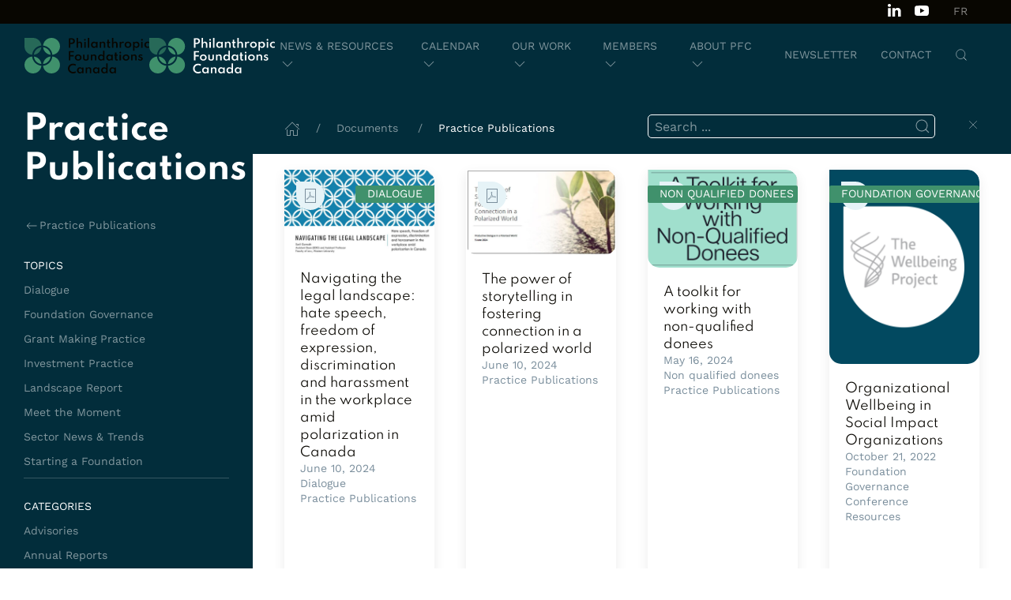

--- FILE ---
content_type: text/html; charset=UTF-8
request_url: https://pfc.ca/document-category/practice-publications/
body_size: 41711
content:
  <!DOCTYPE html>
<html lang="en-US">
<head><meta charset="UTF-8"><script>if(navigator.userAgent.match(/MSIE|Internet Explorer/i)||navigator.userAgent.match(/Trident\/7\..*?rv:11/i)){var href=document.location.href;if(!href.match(/[?&]nowprocket/)){if(href.indexOf("?")==-1){if(href.indexOf("#")==-1){document.location.href=href+"?nowprocket=1"}else{document.location.href=href.replace("#","?nowprocket=1#")}}else{if(href.indexOf("#")==-1){document.location.href=href+"&nowprocket=1"}else{document.location.href=href.replace("#","&nowprocket=1#")}}}}</script><script>(()=>{class RocketLazyLoadScripts{constructor(){this.v="2.0.4",this.userEvents=["keydown","keyup","mousedown","mouseup","mousemove","mouseover","mouseout","touchmove","touchstart","touchend","touchcancel","wheel","click","dblclick","input"],this.attributeEvents=["onblur","onclick","oncontextmenu","ondblclick","onfocus","onmousedown","onmouseenter","onmouseleave","onmousemove","onmouseout","onmouseover","onmouseup","onmousewheel","onscroll","onsubmit"]}async t(){this.i(),this.o(),/iP(ad|hone)/.test(navigator.userAgent)&&this.h(),this.u(),this.l(this),this.m(),this.k(this),this.p(this),this._(),await Promise.all([this.R(),this.L()]),this.lastBreath=Date.now(),this.S(this),this.P(),this.D(),this.O(),this.M(),await this.C(this.delayedScripts.normal),await this.C(this.delayedScripts.defer),await this.C(this.delayedScripts.async),await this.T(),await this.F(),await this.j(),await this.A(),window.dispatchEvent(new Event("rocket-allScriptsLoaded")),this.everythingLoaded=!0,this.lastTouchEnd&&await new Promise(t=>setTimeout(t,500-Date.now()+this.lastTouchEnd)),this.I(),this.H(),this.U(),this.W()}i(){this.CSPIssue=sessionStorage.getItem("rocketCSPIssue"),document.addEventListener("securitypolicyviolation",t=>{this.CSPIssue||"script-src-elem"!==t.violatedDirective||"data"!==t.blockedURI||(this.CSPIssue=!0,sessionStorage.setItem("rocketCSPIssue",!0))},{isRocket:!0})}o(){window.addEventListener("pageshow",t=>{this.persisted=t.persisted,this.realWindowLoadedFired=!0},{isRocket:!0}),window.addEventListener("pagehide",()=>{this.onFirstUserAction=null},{isRocket:!0})}h(){let t;function e(e){t=e}window.addEventListener("touchstart",e,{isRocket:!0}),window.addEventListener("touchend",function i(o){o.changedTouches[0]&&t.changedTouches[0]&&Math.abs(o.changedTouches[0].pageX-t.changedTouches[0].pageX)<10&&Math.abs(o.changedTouches[0].pageY-t.changedTouches[0].pageY)<10&&o.timeStamp-t.timeStamp<200&&(window.removeEventListener("touchstart",e,{isRocket:!0}),window.removeEventListener("touchend",i,{isRocket:!0}),"INPUT"===o.target.tagName&&"text"===o.target.type||(o.target.dispatchEvent(new TouchEvent("touchend",{target:o.target,bubbles:!0})),o.target.dispatchEvent(new MouseEvent("mouseover",{target:o.target,bubbles:!0})),o.target.dispatchEvent(new PointerEvent("click",{target:o.target,bubbles:!0,cancelable:!0,detail:1,clientX:o.changedTouches[0].clientX,clientY:o.changedTouches[0].clientY})),event.preventDefault()))},{isRocket:!0})}q(t){this.userActionTriggered||("mousemove"!==t.type||this.firstMousemoveIgnored?"keyup"===t.type||"mouseover"===t.type||"mouseout"===t.type||(this.userActionTriggered=!0,this.onFirstUserAction&&this.onFirstUserAction()):this.firstMousemoveIgnored=!0),"click"===t.type&&t.preventDefault(),t.stopPropagation(),t.stopImmediatePropagation(),"touchstart"===this.lastEvent&&"touchend"===t.type&&(this.lastTouchEnd=Date.now()),"click"===t.type&&(this.lastTouchEnd=0),this.lastEvent=t.type,t.composedPath&&t.composedPath()[0].getRootNode()instanceof ShadowRoot&&(t.rocketTarget=t.composedPath()[0]),this.savedUserEvents.push(t)}u(){this.savedUserEvents=[],this.userEventHandler=this.q.bind(this),this.userEvents.forEach(t=>window.addEventListener(t,this.userEventHandler,{passive:!1,isRocket:!0})),document.addEventListener("visibilitychange",this.userEventHandler,{isRocket:!0})}U(){this.userEvents.forEach(t=>window.removeEventListener(t,this.userEventHandler,{passive:!1,isRocket:!0})),document.removeEventListener("visibilitychange",this.userEventHandler,{isRocket:!0}),this.savedUserEvents.forEach(t=>{(t.rocketTarget||t.target).dispatchEvent(new window[t.constructor.name](t.type,t))})}m(){const t="return false",e=Array.from(this.attributeEvents,t=>"data-rocket-"+t),i="["+this.attributeEvents.join("],[")+"]",o="[data-rocket-"+this.attributeEvents.join("],[data-rocket-")+"]",s=(e,i,o)=>{o&&o!==t&&(e.setAttribute("data-rocket-"+i,o),e["rocket"+i]=new Function("event",o),e.setAttribute(i,t))};new MutationObserver(t=>{for(const n of t)"attributes"===n.type&&(n.attributeName.startsWith("data-rocket-")||this.everythingLoaded?n.attributeName.startsWith("data-rocket-")&&this.everythingLoaded&&this.N(n.target,n.attributeName.substring(12)):s(n.target,n.attributeName,n.target.getAttribute(n.attributeName))),"childList"===n.type&&n.addedNodes.forEach(t=>{if(t.nodeType===Node.ELEMENT_NODE)if(this.everythingLoaded)for(const i of[t,...t.querySelectorAll(o)])for(const t of i.getAttributeNames())e.includes(t)&&this.N(i,t.substring(12));else for(const e of[t,...t.querySelectorAll(i)])for(const t of e.getAttributeNames())this.attributeEvents.includes(t)&&s(e,t,e.getAttribute(t))})}).observe(document,{subtree:!0,childList:!0,attributeFilter:[...this.attributeEvents,...e]})}I(){this.attributeEvents.forEach(t=>{document.querySelectorAll("[data-rocket-"+t+"]").forEach(e=>{this.N(e,t)})})}N(t,e){const i=t.getAttribute("data-rocket-"+e);i&&(t.setAttribute(e,i),t.removeAttribute("data-rocket-"+e))}k(t){Object.defineProperty(HTMLElement.prototype,"onclick",{get(){return this.rocketonclick||null},set(e){this.rocketonclick=e,this.setAttribute(t.everythingLoaded?"onclick":"data-rocket-onclick","this.rocketonclick(event)")}})}S(t){function e(e,i){let o=e[i];e[i]=null,Object.defineProperty(e,i,{get:()=>o,set(s){t.everythingLoaded?o=s:e["rocket"+i]=o=s}})}e(document,"onreadystatechange"),e(window,"onload"),e(window,"onpageshow");try{Object.defineProperty(document,"readyState",{get:()=>t.rocketReadyState,set(e){t.rocketReadyState=e},configurable:!0}),document.readyState="loading"}catch(t){console.log("WPRocket DJE readyState conflict, bypassing")}}l(t){this.originalAddEventListener=EventTarget.prototype.addEventListener,this.originalRemoveEventListener=EventTarget.prototype.removeEventListener,this.savedEventListeners=[],EventTarget.prototype.addEventListener=function(e,i,o){o&&o.isRocket||!t.B(e,this)&&!t.userEvents.includes(e)||t.B(e,this)&&!t.userActionTriggered||e.startsWith("rocket-")||t.everythingLoaded?t.originalAddEventListener.call(this,e,i,o):(t.savedEventListeners.push({target:this,remove:!1,type:e,func:i,options:o}),"mouseenter"!==e&&"mouseleave"!==e||t.originalAddEventListener.call(this,e,t.savedUserEvents.push,o))},EventTarget.prototype.removeEventListener=function(e,i,o){o&&o.isRocket||!t.B(e,this)&&!t.userEvents.includes(e)||t.B(e,this)&&!t.userActionTriggered||e.startsWith("rocket-")||t.everythingLoaded?t.originalRemoveEventListener.call(this,e,i,o):t.savedEventListeners.push({target:this,remove:!0,type:e,func:i,options:o})}}J(t,e){this.savedEventListeners=this.savedEventListeners.filter(i=>{let o=i.type,s=i.target||window;return e!==o||t!==s||(this.B(o,s)&&(i.type="rocket-"+o),this.$(i),!1)})}H(){EventTarget.prototype.addEventListener=this.originalAddEventListener,EventTarget.prototype.removeEventListener=this.originalRemoveEventListener,this.savedEventListeners.forEach(t=>this.$(t))}$(t){t.remove?this.originalRemoveEventListener.call(t.target,t.type,t.func,t.options):this.originalAddEventListener.call(t.target,t.type,t.func,t.options)}p(t){let e;function i(e){return t.everythingLoaded?e:e.split(" ").map(t=>"load"===t||t.startsWith("load.")?"rocket-jquery-load":t).join(" ")}function o(o){function s(e){const s=o.fn[e];o.fn[e]=o.fn.init.prototype[e]=function(){return this[0]===window&&t.userActionTriggered&&("string"==typeof arguments[0]||arguments[0]instanceof String?arguments[0]=i(arguments[0]):"object"==typeof arguments[0]&&Object.keys(arguments[0]).forEach(t=>{const e=arguments[0][t];delete arguments[0][t],arguments[0][i(t)]=e})),s.apply(this,arguments),this}}if(o&&o.fn&&!t.allJQueries.includes(o)){const e={DOMContentLoaded:[],"rocket-DOMContentLoaded":[]};for(const t in e)document.addEventListener(t,()=>{e[t].forEach(t=>t())},{isRocket:!0});o.fn.ready=o.fn.init.prototype.ready=function(i){function s(){parseInt(o.fn.jquery)>2?setTimeout(()=>i.bind(document)(o)):i.bind(document)(o)}return"function"==typeof i&&(t.realDomReadyFired?!t.userActionTriggered||t.fauxDomReadyFired?s():e["rocket-DOMContentLoaded"].push(s):e.DOMContentLoaded.push(s)),o([])},s("on"),s("one"),s("off"),t.allJQueries.push(o)}e=o}t.allJQueries=[],o(window.jQuery),Object.defineProperty(window,"jQuery",{get:()=>e,set(t){o(t)}})}P(){const t=new Map;document.write=document.writeln=function(e){const i=document.currentScript,o=document.createRange(),s=i.parentElement;let n=t.get(i);void 0===n&&(n=i.nextSibling,t.set(i,n));const c=document.createDocumentFragment();o.setStart(c,0),c.appendChild(o.createContextualFragment(e)),s.insertBefore(c,n)}}async R(){return new Promise(t=>{this.userActionTriggered?t():this.onFirstUserAction=t})}async L(){return new Promise(t=>{document.addEventListener("DOMContentLoaded",()=>{this.realDomReadyFired=!0,t()},{isRocket:!0})})}async j(){return this.realWindowLoadedFired?Promise.resolve():new Promise(t=>{window.addEventListener("load",t,{isRocket:!0})})}M(){this.pendingScripts=[];this.scriptsMutationObserver=new MutationObserver(t=>{for(const e of t)e.addedNodes.forEach(t=>{"SCRIPT"!==t.tagName||t.noModule||t.isWPRocket||this.pendingScripts.push({script:t,promise:new Promise(e=>{const i=()=>{const i=this.pendingScripts.findIndex(e=>e.script===t);i>=0&&this.pendingScripts.splice(i,1),e()};t.addEventListener("load",i,{isRocket:!0}),t.addEventListener("error",i,{isRocket:!0}),setTimeout(i,1e3)})})})}),this.scriptsMutationObserver.observe(document,{childList:!0,subtree:!0})}async F(){await this.X(),this.pendingScripts.length?(await this.pendingScripts[0].promise,await this.F()):this.scriptsMutationObserver.disconnect()}D(){this.delayedScripts={normal:[],async:[],defer:[]},document.querySelectorAll("script[type$=rocketlazyloadscript]").forEach(t=>{t.hasAttribute("data-rocket-src")?t.hasAttribute("async")&&!1!==t.async?this.delayedScripts.async.push(t):t.hasAttribute("defer")&&!1!==t.defer||"module"===t.getAttribute("data-rocket-type")?this.delayedScripts.defer.push(t):this.delayedScripts.normal.push(t):this.delayedScripts.normal.push(t)})}async _(){await this.L();let t=[];document.querySelectorAll("script[type$=rocketlazyloadscript][data-rocket-src]").forEach(e=>{let i=e.getAttribute("data-rocket-src");if(i&&!i.startsWith("data:")){i.startsWith("//")&&(i=location.protocol+i);try{const o=new URL(i).origin;o!==location.origin&&t.push({src:o,crossOrigin:e.crossOrigin||"module"===e.getAttribute("data-rocket-type")})}catch(t){}}}),t=[...new Map(t.map(t=>[JSON.stringify(t),t])).values()],this.Y(t,"preconnect")}async G(t){if(await this.K(),!0!==t.noModule||!("noModule"in HTMLScriptElement.prototype))return new Promise(e=>{let i;function o(){(i||t).setAttribute("data-rocket-status","executed"),e()}try{if(navigator.userAgent.includes("Firefox/")||""===navigator.vendor||this.CSPIssue)i=document.createElement("script"),[...t.attributes].forEach(t=>{let e=t.nodeName;"type"!==e&&("data-rocket-type"===e&&(e="type"),"data-rocket-src"===e&&(e="src"),i.setAttribute(e,t.nodeValue))}),t.text&&(i.text=t.text),t.nonce&&(i.nonce=t.nonce),i.hasAttribute("src")?(i.addEventListener("load",o,{isRocket:!0}),i.addEventListener("error",()=>{i.setAttribute("data-rocket-status","failed-network"),e()},{isRocket:!0}),setTimeout(()=>{i.isConnected||e()},1)):(i.text=t.text,o()),i.isWPRocket=!0,t.parentNode.replaceChild(i,t);else{const i=t.getAttribute("data-rocket-type"),s=t.getAttribute("data-rocket-src");i?(t.type=i,t.removeAttribute("data-rocket-type")):t.removeAttribute("type"),t.addEventListener("load",o,{isRocket:!0}),t.addEventListener("error",i=>{this.CSPIssue&&i.target.src.startsWith("data:")?(console.log("WPRocket: CSP fallback activated"),t.removeAttribute("src"),this.G(t).then(e)):(t.setAttribute("data-rocket-status","failed-network"),e())},{isRocket:!0}),s?(t.fetchPriority="high",t.removeAttribute("data-rocket-src"),t.src=s):t.src="data:text/javascript;base64,"+window.btoa(unescape(encodeURIComponent(t.text)))}}catch(i){t.setAttribute("data-rocket-status","failed-transform"),e()}});t.setAttribute("data-rocket-status","skipped")}async C(t){const e=t.shift();return e?(e.isConnected&&await this.G(e),this.C(t)):Promise.resolve()}O(){this.Y([...this.delayedScripts.normal,...this.delayedScripts.defer,...this.delayedScripts.async],"preload")}Y(t,e){this.trash=this.trash||[];let i=!0;var o=document.createDocumentFragment();t.forEach(t=>{const s=t.getAttribute&&t.getAttribute("data-rocket-src")||t.src;if(s&&!s.startsWith("data:")){const n=document.createElement("link");n.href=s,n.rel=e,"preconnect"!==e&&(n.as="script",n.fetchPriority=i?"high":"low"),t.getAttribute&&"module"===t.getAttribute("data-rocket-type")&&(n.crossOrigin=!0),t.crossOrigin&&(n.crossOrigin=t.crossOrigin),t.integrity&&(n.integrity=t.integrity),t.nonce&&(n.nonce=t.nonce),o.appendChild(n),this.trash.push(n),i=!1}}),document.head.appendChild(o)}W(){this.trash.forEach(t=>t.remove())}async T(){try{document.readyState="interactive"}catch(t){}this.fauxDomReadyFired=!0;try{await this.K(),this.J(document,"readystatechange"),document.dispatchEvent(new Event("rocket-readystatechange")),await this.K(),document.rocketonreadystatechange&&document.rocketonreadystatechange(),await this.K(),this.J(document,"DOMContentLoaded"),document.dispatchEvent(new Event("rocket-DOMContentLoaded")),await this.K(),this.J(window,"DOMContentLoaded"),window.dispatchEvent(new Event("rocket-DOMContentLoaded"))}catch(t){console.error(t)}}async A(){try{document.readyState="complete"}catch(t){}try{await this.K(),this.J(document,"readystatechange"),document.dispatchEvent(new Event("rocket-readystatechange")),await this.K(),document.rocketonreadystatechange&&document.rocketonreadystatechange(),await this.K(),this.J(window,"load"),window.dispatchEvent(new Event("rocket-load")),await this.K(),window.rocketonload&&window.rocketonload(),await this.K(),this.allJQueries.forEach(t=>t(window).trigger("rocket-jquery-load")),await this.K(),this.J(window,"pageshow");const t=new Event("rocket-pageshow");t.persisted=this.persisted,window.dispatchEvent(t),await this.K(),window.rocketonpageshow&&window.rocketonpageshow({persisted:this.persisted})}catch(t){console.error(t)}}async K(){Date.now()-this.lastBreath>45&&(await this.X(),this.lastBreath=Date.now())}async X(){return document.hidden?new Promise(t=>setTimeout(t)):new Promise(t=>requestAnimationFrame(t))}B(t,e){return e===document&&"readystatechange"===t||(e===document&&"DOMContentLoaded"===t||(e===window&&"DOMContentLoaded"===t||(e===window&&"load"===t||e===window&&"pageshow"===t)))}static run(){(new RocketLazyLoadScripts).t()}}RocketLazyLoadScripts.run()})();</script>
    
    <meta name="viewport" content="width=device-width, initial-scale=1">
    <meta name="author" content="PFC">
    <link rel="profile" href="http://gmpg.org/xfn/11">
    <link rel="icon" type="image/png" href="https://pfc.ca/wp-content/themes/wundertheme2025-child/assets/img/logo_favicon.png">
    <!-- wordpress head functions -->
    <link rel='preload' href='https://pfc.ca/wp-content/themes/wundertheme2025-child/dist/style.min.css' as='style' type='text/css' />
<link rel='preload' href='https://pfc.ca/wp-content/themes/wundertheme2025-child/dist/build.min.js' as='script' />
<link rel='preload' href='https://www.google-analytics.com/analytics.js' as='script' />
<meta name='robots' content='index, follow, max-image-preview:large, max-snippet:-1, max-video-preview:-1' />
  
  
  
	<!-- This site is optimized with the Yoast SEO plugin v26.6 - https://yoast.com/wordpress/plugins/seo/ -->
	<title>Practice Publications | PFC - Fondations philanthropiques Canada</title>
<link data-rocket-preload as="style" data-wpr-hosted-gf-parameters="family=Spartan:wght@300;400;600;700&family=Work+Sans:ital,wght@0,300;0,400;0,500;0,600;0,700;1,300;1,400;1,500;1,600;1,700&display=swap" href="https://pfc.ca/wp-content/cache/fonts/1/google-fonts/css/6/8/3/fa67cd45b1de04df0a8cf76a872ed.css" rel="preload">
<link data-wpr-hosted-gf-parameters="family=Spartan:wght@300;400;600;700&family=Work+Sans:ital,wght@0,300;0,400;0,500;0,600;0,700;1,300;1,400;1,500;1,600;1,700&display=swap" href="https://pfc.ca/wp-content/cache/fonts/1/google-fonts/css/6/8/3/fa67cd45b1de04df0a8cf76a872ed.css" media="print" onload="this.media=&#039;all&#039;" rel="stylesheet">
<noscript data-wpr-hosted-gf-parameters=""><link rel="stylesheet" href="https://fonts.googleapis.com/css2?family=Spartan:wght@300;400;600;700&#038;family=Work+Sans:ital,wght@0,300;0,400;0,500;0,600;0,700;1,300;1,400;1,500;1,600;1,700&#038;display=swap"></noscript>
	<meta name="description" content="Explore our Practice Publications for professional growth: essential reads, expert insights, and best practices in your field." />
	<link rel="canonical" href="https://pfc.ca/document-category/practice-publications/" />
	<link rel="next" href="https://pfc.ca/document-category/practice-publications/page/2/" />
	<meta property="og:locale" content="en_US" />
	<meta property="og:type" content="article" />
	<meta property="og:title" content="Practice Publications | PFC - Fondations philanthropiques Canada" />
	<meta property="og:description" content="Explore our Practice Publications for professional growth: essential reads, expert insights, and best practices in your field." />
	<meta property="og:url" content="https://pfc.ca/document-category/practice-publications/" />
	<meta property="og:site_name" content="PFC" />
	<meta property="og:image" content="https://pfc.ca/wp-content/uploads/2022/01/team_cheering-tiny.jpg" />
	<meta property="og:image:width" content="2048" />
	<meta property="og:image:height" content="1366" />
	<meta property="og:image:type" content="image/jpeg" />
	<meta name="twitter:card" content="summary_large_image" />
	<meta name="twitter:site" content="@PhilanthropyCDA" />
	<script type="application/ld+json" class="yoast-schema-graph">{"@context":"https://schema.org","@graph":[{"@context":"https://schema.org","@type":"CollectionPage","@id":"https://pfc.ca/document-category/practice-publications/","url":"https://pfc.ca/document-category/practice-publications/","name":"Practice Publications","description":"","mainEntity":{"@type":"ItemList","itemListElement":[{"@type":"ListItem","position":1,"item":{"@type":"DigitalDocument","name":"Navigating the legal landscape: hate speech, freedom of expression, discrimination and harassment in the workplace amid polarization in Canada ","description":"This one-hour network-wide information session delivered essential information regarding Canadian human rights law as it pertains to the increase in polarization in Canada. Participants learned more [&hellip;]","url":"https://pfc.ca/documents/navigating-the-legal-landscape-hate-speech-freedom-of-expression-discrimination-and-harassment-in-the-workplace-amid-polarization-in-canada/","inLanguage":"en","datePublished":"2024-06-10T21:01:44+00:00","publisher":{"@type":"Organization","name":"PFC","url":"https://pfc.ca"},"image":"https://pfc.ca/wp-content/uploads/2024/06/Navigating-the-leagal-landscape.jpg","potentialAction":{"@type":"ReadAction","name":"Navigating the legal landscape: hate speech, freedom of expression, discrimination and harassment in the workplace amid polarization in Canada ","target":"https://pfc.ca/documents/navigating-the-legal-landscape-hate-speech-freedom-of-expression-discrimination-and-harassment-in-the-workplace-amid-polarization-in-canada/"}}},{"@type":"ListItem","position":2,"item":{"@type":"DigitalDocument","name":"The power of storytelling in fostering connection in a polarized world","description":"This one-hour network-wide information session delivered essential information regarding Canadian human rights law as it pertains to the increase in polarization in Canada. Participants learned more [&hellip;]","url":"https://pfc.ca/documents/the-power-of-storytelling-in-fostering-connection-in-a-polarized-world/","inLanguage":"en","datePublished":"2024-06-10T20:56:23+00:00","publisher":{"@type":"Organization","name":"PFC","url":"https://pfc.ca"},"image":"https://pfc.ca/wp-content/uploads/2024/06/Storytelling-2.jpg","potentialAction":{"@type":"ReadAction","name":"The power of storytelling in fostering connection in a polarized world","target":"https://pfc.ca/documents/the-power-of-storytelling-in-fostering-connection-in-a-polarized-world/"}}},{"@type":"ListItem","position":3,"item":{"@type":"DigitalDocument","name":"A toolkit for working with non-qualified donees","description":"(May 2024) &#8211; Considering the importance of the work being done by non-qualified donees (NQDs), a group of funders — including ​Fondation Lucie et André Chagnon, Inspirit, Laidlaw Foundation and the McConnell Foundation — ​have come together to create a toolkit to help and encourage more funders to support NQDs. As a collective, our experience lies primarily in partnering with non-profit grantees; as a result, they are the focus of this toolkit.   Many organizations doing impactful work in communities are non-profits without charitable status. These organizations are defined by the Canadian Revenue Agency (CRA) as “non-qualified donees,” an umbrella term that includes [&hellip;]","url":"https://pfc.ca/documents/a-toolkit-for-working-with-non-qualified-donees/","inLanguage":"en","datePublished":"2024-05-16T14:57:05+00:00","publisher":{"@type":"Organization","name":"PFC","url":"https://pfc.ca"},"image":"https://pfc.ca/wp-content/uploads/2025/09/A-Toolkit-for-working-with-non-qualified-donees_pic.png","potentialAction":{"@type":"ReadAction","name":"A toolkit for working with non-qualified donees","target":"https://pfc.ca/documents/a-toolkit-for-working-with-non-qualified-donees/"}}},{"@type":"ListItem","position":4,"item":{"@type":"DigitalDocument","name":"Organizational Wellbeing in Social Impact Organizations","description":"This one-hour network-wide information session delivered essential information regarding Canadian human rights law as it pertains to the increase in polarization in Canada. Participants learned more [&hellip;]","url":"https://pfc.ca/documents/organizational-wellbeing-in-social-impact-organizations/","inLanguage":"en","datePublished":"2022-10-21T17:14:34+00:00","publisher":{"@type":"Organization","name":"PFC","url":"https://pfc.ca"},"image":"https://pfc.ca/wp-content/uploads/2022/10/Untitled-design-50.png","potentialAction":{"@type":"ReadAction","name":"Organizational Wellbeing in Social Impact Organizations","target":"https://pfc.ca/documents/organizational-wellbeing-in-social-impact-organizations/"}}},{"@type":"ListItem","position":5,"item":{"@type":"DigitalDocument","name":"White Supremacy Culture in Organizations","description":"This one-hour network-wide information session delivered essential information regarding Canadian human rights law as it pertains to the increase in polarization in Canada. Participants learned more [&hellip;]","url":"https://pfc.ca/documents/white-supremacy-culture-in-organizations/","inLanguage":"en","datePublished":"2021-08-27T14:49:00+00:00","publisher":{"@type":"Organization","name":"PFC","url":"https://pfc.ca"},"image":"https://pfc.ca/wp-content/uploads/2022/02/whitesupremacy.jpeg","potentialAction":{"@type":"ReadAction","name":"White Supremacy Culture in Organizations","target":"https://pfc.ca/documents/white-supremacy-culture-in-organizations/"}}},{"@type":"ListItem","position":6,"item":{"@type":"DigitalDocument","name":"PFC Learning Series Tool 4: A Primer on Analyzing Financials of Charities and Nonprofits","description":"This one-hour network-wide information session delivered essential information regarding Canadian human rights law as it pertains to the increase in polarization in Canada. Participants learned more [&hellip;]","url":"https://pfc.ca/documents/pfc-learning-series-tool-4-a-primer-on-analyzing-financials-of-charities-and-nonprofits/","inLanguage":"en","datePublished":"2021-01-01T15:01:00+00:00","publisher":{"@type":"Organization","name":"PFC","url":"https://pfc.ca"},"image":"https://pfc.ca/wp-content/uploads/2022/01/analyzing_financials_pfc2021.png","potentialAction":{"@type":"ReadAction","name":"PFC Learning Series Tool 4: A Primer on Analyzing Financials of Charities and Nonprofits","target":"https://pfc.ca/documents/pfc-learning-series-tool-4-a-primer-on-analyzing-financials-of-charities-and-nonprofits/"}}},{"@type":"ListItem","position":7,"item":{"@type":"DigitalDocument","name":"2020 Year in review: Learning, connecting, inspiring and mobilizing","description":"This one-hour network-wide information session delivered essential information regarding Canadian human rights law as it pertains to the increase in polarization in Canada. Participants learned more [&hellip;]","url":"https://pfc.ca/documents/2020-year-in-review-learning-connecting-inspiring-and-mobilizing/","inLanguage":"en","datePublished":"2020-12-01T18:49:00+00:00","publisher":{"@type":"Organization","name":"PFC","url":"https://pfc.ca"},"image":"https://pfc.ca/wp-content/uploads/2022/03/pfc_2020_annual-report__en-1-1.png","potentialAction":{"@type":"ReadAction","name":"2020 Year in review: Learning, connecting, inspiring and mobilizing","target":"https://pfc.ca/documents/2020-year-in-review-learning-connecting-inspiring-and-mobilizing/"}}},{"@type":"ListItem","position":8,"item":{"@type":"DigitalDocument","name":"PFC Learning Series Tool 2: Learning in a time of crisis: 7 tips to help foundations focus on learning and evaluation","description":"This one-hour network-wide information session delivered essential information regarding Canadian human rights law as it pertains to the increase in polarization in Canada. Participants learned more [&hellip;]","url":"https://pfc.ca/documents/pfc-learning-series-tool-2-learning-in-a-time-of-crisis-7-tips-to-help-foundations-focus-on-learning-and-evaluation/","inLanguage":"en","datePublished":"2020-06-01T13:48:00+00:00","publisher":{"@type":"Organization","name":"PFC","url":"https://pfc.ca"},"image":"https://pfc.ca/wp-content/uploads/2022/01/pfc-ls-02-learning-in-a-time-of-crisis-detailed_5.png","potentialAction":{"@type":"ReadAction","name":"PFC Learning Series Tool 2: Learning in a time of crisis: 7 tips to help foundations focus on learning and evaluation","target":"https://pfc.ca/documents/pfc-learning-series-tool-2-learning-in-a-time-of-crisis-7-tips-to-help-foundations-focus-on-learning-and-evaluation/"}}},{"@type":"ListItem","position":9,"item":{"@type":"DigitalDocument","name":"We&#8217;re all in this together","description":"This one-hour network-wide information session delivered essential information regarding Canadian human rights law as it pertains to the increase in polarization in Canada. Participants learned more [&hellip;]","url":"https://pfc.ca/documents/were-all-in-this-together/","inLanguage":"en","datePublished":"2020-03-01T15:48:00+00:00","publisher":{"@type":"Organization","name":"PFC","url":"https://pfc.ca"},"image":"https://pfc.ca/wp-content/uploads/2022/01/declaration_text-en.png","potentialAction":{"@type":"ReadAction","name":"We&#8217;re all in this together","target":"https://pfc.ca/documents/were-all-in-this-together/"}}},{"@type":"ListItem","position":10,"item":{"@type":"DigitalDocument","name":"Consultation: &#8220;Toward Greater Recognition and Support of Community Action&#8221;","description":"This one-hour network-wide information session delivered essential information regarding Canadian human rights law as it pertains to the increase in polarization in Canada. Participants learned more [&hellip;]","url":"https://pfc.ca/documents/consultation-toward-greater-recognition-and-support-of-community-action/","inLanguage":"en","datePublished":"2020-01-01T15:16:00+00:00","publisher":{"@type":"Organization","name":"PFC","url":"https://pfc.ca"},"image":"https://pfc.ca/wp-content/uploads/2022/01/en_brief_image.png","potentialAction":{"@type":"ReadAction","name":"Consultation: &#8220;Toward Greater Recognition and Support of Community Action&#8221;","target":"https://pfc.ca/documents/consultation-toward-greater-recognition-and-support-of-community-action/"}}},{"@type":"ListItem","position":11,"item":{"@type":"DigitalDocument","name":"Starting a Foundation &#8211; A guide for Philanthropists (4th edition/2019)","description":"This one-hour network-wide information session delivered essential information regarding Canadian human rights law as it pertains to the increase in polarization in Canada. Participants learned more [&hellip;]","url":"https://pfc.ca/documents/starting-a-foundation-a-guide-for-philanthropists-4th-edition-2019/","inLanguage":"en","datePublished":"2019-10-13T13:53:00+00:00","publisher":{"@type":"Organization","name":"PFC","url":"https://pfc.ca"},"image":"https://pfc.ca/wp-content/uploads/2023/10/Starting-a-Foundation-2019_EN-1.png","potentialAction":{"@type":"ReadAction","name":"Starting a Foundation &#8211; A guide for Philanthropists (4th edition/2019)","target":"https://pfc.ca/documents/starting-a-foundation-a-guide-for-philanthropists-4th-edition-2019/"}}},{"@type":"ListItem","position":12,"item":{"@type":"DigitalDocument","name":"Navigating the CRA website: Charities &#038; Giving","description":"This one-hour network-wide information session delivered essential information regarding Canadian human rights law as it pertains to the increase in polarization in Canada. Participants learned more [&hellip;]","url":"https://pfc.ca/documents/navigating-the-cra-website-charities-giving/","inLanguage":"en","datePublished":"2019-09-19T14:26:00+00:00","publisher":{"@type":"Organization","name":"PFC","url":"https://pfc.ca"},"image":"https://pfc.ca/wp-content/uploads/2022/01/screen-shot-2021-08-24-at-11.31.35-am.png","potentialAction":{"@type":"ReadAction","name":"Navigating the CRA website: Charities &#038; Giving","target":"https://pfc.ca/documents/navigating-the-cra-website-charities-giving/"}}},{"@type":"ListItem","position":13,"item":{"@type":"DigitalDocument","name":"Funders Making Change: Engaging in Public Policy","description":"This one-hour network-wide information session delivered essential information regarding Canadian human rights law as it pertains to the increase in polarization in Canada. Participants learned more [&hellip;]","url":"https://pfc.ca/documents/funders-making-change-engaging-in-public-policy/","inLanguage":"en","datePublished":"2019-09-14T14:06:00+00:00","publisher":{"@type":"Organization","name":"PFC","url":"https://pfc.ca"},"image":"https://pfc.ca/wp-content/uploads/2022/01/screen-shot-2021-08-19-at-2.06.40-pm.png","potentialAction":{"@type":"ReadAction","name":"Funders Making Change: Engaging in Public Policy","target":"https://pfc.ca/documents/funders-making-change-engaging-in-public-policy/"}}},{"@type":"ListItem","position":14,"item":{"@type":"DigitalDocument","name":"Staffing in Foundations","description":"This one-hour network-wide information session delivered essential information regarding Canadian human rights law as it pertains to the increase in polarization in Canada. Participants learned more [&hellip;]","url":"https://pfc.ca/documents/staffing-in-foundations/","inLanguage":"en","datePublished":"2019-09-01T14:27:00+00:00","publisher":{"@type":"Organization","name":"PFC","url":"https://pfc.ca"},"image":"https://pfc.ca/wp-content/uploads/2022/01/staffing-cover.png","potentialAction":{"@type":"ReadAction","name":"Staffing in Foundations","target":"https://pfc.ca/documents/staffing-in-foundations/"}}},{"@type":"ListItem","position":15,"item":{"@type":"DigitalDocument","name":"Understanding the Philanthropic Landscape: How grants data can inform funder decision-making","description":"This one-hour network-wide information session delivered essential information regarding Canadian human rights law as it pertains to the increase in polarization in Canada. Participants learned more [&hellip;]","url":"https://pfc.ca/documents/understanding-the-philanthropic-landscape-how-grants-data-can-inform-funder-decision-making/","inLanguage":"en","datePublished":"2018-10-10T14:08:00+00:00","publisher":{"@type":"Organization","name":"PFC","url":"https://pfc.ca"},"image":"https://pfc.ca/wp-content/uploads/2022/01/screen-shot-2021-08-27-at-10.26.56-am.png","potentialAction":{"@type":"ReadAction","name":"Understanding the Philanthropic Landscape: How grants data can inform funder decision-making","target":"https://pfc.ca/documents/understanding-the-philanthropic-landscape-how-grants-data-can-inform-funder-decision-making/"}}}]}},{"@type":"BreadcrumbList","@id":"https://pfc.ca/document-category/practice-publications/#breadcrumb","itemListElement":[{"@type":"ListItem","position":1,"name":"Home","item":"https://pfc.ca/"},{"@type":"ListItem","position":2,"name":"Documents","item":"https://pfc.ca/documents/"},{"@type":"ListItem","position":3,"name":"Practice Publications"}]},{"@type":"WebSite","@id":"https://pfc.ca/#website","url":"https://pfc.ca/","name":"PFC","description":"Fondations philanthropiques Canada","publisher":{"@id":"https://pfc.ca/#organization"},"alternateName":"Philanthropic Foundations Canada","potentialAction":[{"@type":"SearchAction","target":{"@type":"EntryPoint","urlTemplate":"https://pfc.ca/?s={search_term_string}"},"query-input":{"@type":"PropertyValueSpecification","valueRequired":true,"valueName":"search_term_string"}}],"inLanguage":"en-US"},{"@type":"Organization","@id":"https://pfc.ca/#organization","name":"Philanthropic Foundation of Canada","alternateName":"PFC","url":"https://pfc.ca/","logo":{"@type":"ImageObject","inLanguage":"en-US","@id":"https://pfc.ca/#/schema/logo/image/","url":"https://pfc.ca/wp-content/uploads/2022/05/pfc-logo-.png","contentUrl":"https://pfc.ca/wp-content/uploads/2022/05/pfc-logo-.png","width":546,"height":546,"caption":"Philanthropic Foundation of Canada"},"image":{"@id":"https://pfc.ca/#/schema/logo/image/"},"sameAs":["https://www.facebook.com/philanthropicfoundationscanada/?ref=bookmarks","https://x.com/PhilanthropyCDA","https://www.linkedin.com/company/10286061/","https://linkedin.com/company/10286061/","https://www.youtube.com/user/philanthropyfc"],"contactPoint":{"@type":"ContactPoint","contactType":"Sales","email":"info@pfc.ca","telephone":"+15148665446"},"location":[{"@type":"ProfessionalService","@id":"https://pfc.ca/#location_0","name":"Montreal (Head Office)","parentOrganization":{"@id":"https://pfc.ca/#organization"},"address":{"@type":"PostalAddress","streetAddress":"<a href=\"https://maisonphilanthropiquenotman.org/index.html\">c/o Maison Philanthropique Notman</a>","addressLocality":"Montréal","addressRegion":"Québec","postalCode":"H2X 1X2","addressCountry":"CA"},"image":{"@type":"ImageObject","url":"https://pfc.ca/wp-content/themes/wundertheme2024/assets/img/logo.png"}},{"@type":"ProfessionalService","@id":"https://pfc.ca/#location_1","name":"Toronto","parentOrganization":{"@id":"https://pfc.ca/#organization"},"address":{"@type":"PostalAddress","streetAddress":"<a href=\"https://www.foundation.house/\">c/o Foundation House</a>","addressLocality":"Toronto","addressRegion":"ON","postalCode":"M4T 2T5","addressCountry":"CA"},"image":{"@type":"ImageObject","url":"https://pfc.ca/wp-content/themes/wundertheme2024/assets/img/logo.png"},"geo":{"@type":"GeoCoordinates","latitude":43.6884535,"longitude":-79.3937989}}],"makesOffer":[{"@type":"Offer","itemOffered":{"@type":"Service","name":"Great Governance for Family Philanthropy ","url":"https://pfc.ca/our-work/great-governance-for-family-philanthropy/","description":"Great Governance for Family Philanthropy is about how to organize yourself to make decisions about giving and to demonstrate accountability to each other and to others."}},{"@type":"Offer","itemOffered":{"@type":"Service","name":"La bonne gouvernance pour la philanthropie familiale","url":"https://pfc.ca/our-work/great-governance-for-family-philanthropy/","description":""}},{"@type":"Offer","itemOffered":{"@type":"Service","name":"CEO Retreat","url":"https://pfc.ca/our-work/ceo-retreat/","description":"The CEO Retreat is an annual in-person gathering and community of peers for PFC member CEOs (or equivalent title), to discuss key issues and important developments in the sector in an informal but facilitated format."}},{"@type":"Offer","itemOffered":{"@type":"Service","name":"Retraite des PDG","url":"https://pfc.ca/our-work/ceo-retreat/","description":""}},{"@type":"Offer","itemOffered":{"@type":"Service","name":"The Family Foundations Group ","url":"https://pfc.ca/our-work/family-foundations-affinity-group/","description":"The Family Foundations Affinity Group is a peer-driven group that allows family foundation staff and family members to meet and share information and best practices."}},{"@type":"Offer","itemOffered":{"@type":"Service","name":"Groupe d’affinité sur les fondations familiales","url":"https://pfc.ca/our-work/family-foundations-affinity-group/","description":"Il s’agit d’une excellente occasion pour rencontrer de nouvelles personnes, écouter des témoignages et vous bâtir un réseau de collègues des fondations familiales! Le groupe d’affinité sur les fondations familiales aborde des thèmes clés sur l’avenir de la planification de la bonne gouvernance, de la planification de la relève et du recours à la collaboration pour exercer un impact plus important.&nbsp; À qui s’adresse ce groupe ?&nbsp; Ce groupe est ouvert à toute personne travaillant auprès d’un bailleur de fonds, membre de FPC ou non, faisant partie des catégories suivantes : fondations privées fondations publiques (fondations communautaires) programmes de dons d’entreprise subventionneurs à but non lucratif et gouvernementaux fonds orientés par les donateurs."}},{"@type":"Offer","itemOffered":{"@type":"Service","name":"Healthy Aging Affinity Group","url":"https://pfc.ca/our-work/haag/","description":"While philanthropic support for seniors has historically been less than other areas, we believe there's immense potential for impact. We're building a collaborative of funders passionate about healthy aging and eager to make a difference across Canada.   "}},{"@type":"Offer","itemOffered":{"@type":"Service","name":"Arts Funders Affinity Group ","url":"https://pfc.ca/our-work/arts-funders-affinity-group/","description":"The Arts Funders Affinity Group is a group of philanthropic arts funders that fosters a collective commitment to the arts, supporting the exchange of ideas, learning about relevant news, and working together on impactful arts funding strategies."}},{"@type":"Offer","itemOffered":{"@type":"Service","name":"Groupe d’affinité pour les arts","url":"https://pfc.ca/our-work/arts-funders-affinity-group/","description":"À qui s’adresse ce groupe?&nbsp; Ce groupe est ouvert à toute personne travaillant auprès d’un bailleur de fonds, membre de FPC ou non, faisant partie des catégories suivantes:: fondations privées, fondations publiques (fondations communautaires), programmes de dons d’entreprise, subventionneurs à but non lucratif et gouvernementaux les fonds orientés par les donateurs."}},{"@type":"Offer","itemOffered":{"@type":"Service","name":"Groupe d’affinité pour le vieillissement en santé","url":"https://pfc.ca/our-work/haag/","description":"Bien que le soutien philanthropique aux personnes âgées ait toujours été inférieur à ce qui est accordé à d’autres causes, nous croyons qu’il existe un immense potentiel d’impact. Nous bâtissons une communauté de bailleurs de fonds passionnés par le vieillissement en santé et désireux d’exercer un impact dans l’ensemble du Canada.&nbsp;"}},{"@type":"Offer","itemOffered":{"@type":"Service","name":"Program and Grantmaking Staff Affinity Group (PGSAG)  ","url":"https://pfc.ca/our-work/pgsag/","description":"PGSAG brings together program and grantmaking staff from foundations and grantmaking organizations across Canada to explore key topics related to program management, funding strategies, and philanthropic practices."}},{"@type":"Offer","itemOffered":{"@type":"Service","name":"Groupe d’affinité du personnel chargé des programmes et de l’octroi des subventions (GAPPS)","url":"https://pfc.ca/our-work/pgsag/","description":"À qui s’adresse ce groupe?&nbsp; Ce groupe est ouvert à toute personne travaillant auprès d’un bailleur de fonds, membre de FPC ou non, faisant partie des catégories suivantes : fondations privées fondations publiques (fondations communautaires) programmes de dons d’entreprise subventionneurs à but non lucratif et gouvernementaux fonds orientés par les donateurs."}},{"@type":"Offer","itemOffered":{"@type":"Service","name":"Communications Affinity Group ","url":"https://pfc.ca/our-work/cag/","description":"The Communications Affinity Group is a forum where practitioners from across the PFC network gather regularly to discuss important or emerging communications and public affairs issues relevant to Canadian foundations, philanthropy, and the wider non-profit and charitable sector."}},{"@type":"Offer","itemOffered":{"@type":"Service","name":"Groupe d’affinité sur la communication","url":"https://pfc.ca/our-work/cag/","description":"Cette initiative favorise l’échange d’idées, la connaissance des nouvelles pertinentes sur notre secteur, l’échange d’informations et la collaboration quant aux pratiques optimales de communications. Elle se veut également une plate-forme d’action collective, de développement professionnel, de réseautage et de dialogue. À qui s'adresse ce groupe ? Ce groupe est ouvert à toute personne travaillant auprès d’un bailleur de fonds, membre de FPC ou non, faisant partie des catégories suivantes : fondations privées fondations publiques (fondations communautaires) programmes de dons d’entreprise subventionneurs à but non lucratif et gouvernementaux fonds orientés par les donateurs.&nbsp;"}},{"@type":"Offer","itemOffered":{"@type":"Service","name":"Leaders of Colour in Philanthropy ","url":"https://pfc.ca/our-work/lcp/","description":"The Leaders of Color in Philanthropy Affinity Group is peer-driven group that provides an opportunity for leaders of color in philanthropic organizations to network and share information and best practices."}},{"@type":"Offer","itemOffered":{"@type":"Service","name":"Groupe d&#039;affinité pour les dirigeants de couleur en philanthropie","url":"https://pfc.ca/our-work/lcp/","description":"À qui s’adresse ce groupe? Ce groupe s’adresse aux personnes qui se considèrent comme noires, autochtones ou de couleur et qui travaillent chez un bailleur de fonds, membre de FPC ou non. Les organismes dont elles peuvent faire partie sont: les fondations privées les fondations publiques (fondations communautaires) les programmes de dons d’entreprise les subventionneurs à but non lucratif et gouvernementaux les fonds orientés par les donateurs.&nbsp;"}},{"@type":"Offer","itemOffered":{"@type":"Service","name":"CEO Support Group Cohort ","url":"https://pfc.ca/our-work/ceo-support-group-cohort/","description":"The CEO Support Group 2025 cohort initiative is for Chief Executive Officers, Executive Directors, or other equivalent leadership positions, who have identified a desire and a need to share information, strengthen sector relationships, and support one another as sector throughout the year.  "}},{"@type":"Offer","itemOffered":{"@type":"Service","name":"Cohortes du groupe d’entraide des PDG  ","url":"https://pfc.ca/our-work/ceo-support-group-cohort/","description":"Le groupe d'entraide des PDG est une initiative exclusive réservée aux organisations membres de FPC, créée afin de favoriser un environnement de confiance propice à l'apprentissage entre pairs et au soutien mutuel parmi les dirigeants. Le programme rassemble des personnes occupant des rôles de PDG, de direction générale et d'autres individus occupant des fonctions similaires afin de faciliter l'échange d'idées, de renforcer les relations au sein du secteur et de relever ensemble les défis liés à ce rôle."}},{"@type":"Offer","itemOffered":{"@type":"Service","name":"Mental Health and Wellness Affinity Group ","url":"https://pfc.ca/our-work/mhwag/","description":"The Mental Health and Wellness Affinity Group (MHWAG) is a collaborative of Canada-based philanthropic funders that support work in mental health and wellness. "}},{"@type":"Offer","itemOffered":{"@type":"Service","name":"Groupe d’affinité sur la santé mentale et le bien-être ","url":"https://pfc.ca/our-work/mhwag/","description":"Ce groupe d'affinité offre aux fondations philanthropiques qui travaillent dans le domaine de la santé mentale un forum pour apprendre, partager et collaborer grâce à l'apport de connaissances, à l'expansion des relations et à la possibilité de cofinancer des projets et de mieux tirer parti des ressources. En tant que collectif, le groupe cherche également à collaborer avec les décideurs politiques, les praticiens de la santé mentale et les chercheurs afin de faire progresser le développement et la prestation de services de santé mentale de premier ordre pour tous les Canadiens. A qui s’adresse ce groupe? L’admission est déterminée par les organisateurs du groupe.&nbsp;&nbsp;"}},{"@type":"Offer","itemOffered":{"@type":"Service","name":"The Early Child Development Funders Working Group ","url":"https://pfc.ca/our-work/ecdfwg/","description":"The Early Child Development Funders Working Group (ECDFWG) was established in 2009 as a group of foundations coming together with a simple goal; ensure the availability of quality, publicly funded, early childhood education for every preschool child in Canada. "}},{"@type":"Offer","itemOffered":{"@type":"Service","name":"Groupe de travail des fondations sur la petite enfance ","url":"https://pfc.ca/our-work/ecdfwg/","description":"Depuis sa création, ce groupe tente de trouver un équilibre entre les approches informelle et structurée. Chaque fondation choisit ses participants au groupe, qui comporte des membres de conseils d’administration, des PDG, des membres du personnel des programmes et des conseillers. A qui s’adresse ce groupe? L’admission est déterminée par les organisateurs du groupe.&nbsp;&nbsp;"}},{"@type":"Offer","itemOffered":{"@type":"Service","name":"Sexual Orientation and Gender Identity Funders Affinity Group ","url":"https://pfc.ca/our-work/sogi/","description":"SOGI Funders’ Affinity Group comprises representatives from Canadian-based philanthropic funders and governments that have a particular interest in funding charities supporting the 2SLGBTQi+ and additional people who identify as part of sexual and gender diverse communities both within and outside Canada. "}},{"@type":"Offer","itemOffered":{"@type":"Service","name":"Groupe d’affinité des bailleurs de fonds SOGI (Sexual Orientation and Gender Identity)","url":"https://pfc.ca/our-work/sogi/","description":"Les membres sont encouragés à faire connaître leur expertise organisationnelle, leurs priorités de financement et leur compréhension des questions liées aux politiques, aux programmes et à la recherche sur les 2ELGBTQI+. Le groupe donne accès à une liste des membres, à des réunions trimestrielles (y compris une réunion annuelle en personne et une occasion de réseautage), et à des communications régulières sur des sujets d’intérêt. D’autres webinaires et réunions peuvent être organisés par les membres, et des invitations sont adressées à des membres individuels.  A qui s’adresse ce groupe ? L’admission est déterminée par les organisateurs du groupe."}},{"@type":"Offer","itemOffered":{"@type":"Service","name":"Artificial Intelligence for Social Impact Collaborative ","url":"https://pfc.ca/our-work/aisic/","description":"The purpose of this Collaborative is to explore the role of philanthropy and the social impact sectors in shaping the development of emerging technologies and how Artificial Intelligence (AI) can help shift power, transform systems and create better futures where everyone belongs. "}},{"@type":"Offer","itemOffered":{"@type":"Service","name":"Groupe de collaboration sur l’intelligence artificielle pour l’impact social","url":"https://pfc.ca/our-work/aisic/","description":"Le groupe s’intéresse particulièrement à la façon dont l’intelligence artificielle et les nouvelles technologies peuvent redistribuer le pouvoir, les flux de valeur et les ressources dans la société en général. A qui s’adresse ce groupe ? L’admission est déterminée par les organisateurs du groupe."}},{"@type":"Offer","itemOffered":{"@type":"Service","name":"Investment Roundtable ","url":"https://pfc.ca/our-work/investment-roundtable/","description":"The Invesment Roundtable is a regular facilitated and peer-driven series of discussions for investment practitioners and leaders who have oversight and influence on their foundations’ investment practices."}},{"@type":"Offer","itemOffered":{"@type":"Service","name":"Table ronde sur l’investissement","url":"https://pfc.ca/our-work/investment-roundtable/","description":"Ce forum offre un espace unique dédié aux membres du personnel et du conseil d’administration des fondations et des bailleurs de fonds pour qu’ils puissent discuter des dernières tendances en matière d’investissement dans le secteur, ainsi que des défis à relever et des occasions à saisir pour leurs pairs. Il aide ainsi les membres de FPC à bâtir des réseaux et à acquérir des apprentissages avec des collègues de l’ensemble du Canada.&nbsp; À qui s’adresse ce groupe ?&nbsp; Ce groupe est ouvert à toute personne travaillant auprès d’un bailleur de fonds, membre de FPC ou non, faisant partie des catégories suivantes : fondations privées fondations publiques (fondations communautaires) programmes de dons d’entreprise subventionneurs à but non lucratif et gouvernementaux fonds orientés par les donateurs.&nbsp;"}},{"@type":"Offer","itemOffered":{"@type":"Service","name":"Mission Related Investment Collaborative ","url":"https://pfc.ca/our-work/mric/","description":"The MRI Collaborative is a peer community of asset owners, primarily private foundations, who engage in various activities together to foster collaboration and knowledge-sharing."}},{"@type":"Offer","itemOffered":{"@type":"Service","name":"Groupe de collaboration sur les investissements liés à la mission","url":"https://pfc.ca/our-work/mric/","description":"Les rencontres de ce groupe offrent un espace sûr où les membres peuvent discuter et faire part de leurs impressions, explorer des domaines d’intérêt commun, et collaborer aux efforts de diligence raisonnable. De plus, les membres ont accès à un groupe de discussion privé sur la plate-forme Impact United, où ils peuvent se connecter et partager des contenus de façon continue.&nbsp; A qui s’adresse ce groupe? L’admission est déterminée par les organisateurs du groupe.&nbsp;&nbsp;"}},{"@type":"Offer","itemOffered":{"@type":"Service","name":"Meeting the Moment","url":"https://pfc.ca/our-work/meeting-the-moment/","description":"We are all feeling it. In the wake of the new administration south of the border, Canada finds itself in a politically complex and unprecedented moment as a country whose economy, sovereignty, and security are being threatened."}},{"@type":"Offer","itemOffered":{"@type":"Service","name":"Être à la hauteur","url":"https://pfc.ca/our-work/meeting-the-moment/","description":"Nous le ressentons tous. Dans le sillage de l'élection de la nouvelle administration au sud de la frontière, le Canada se retrouve dans une conjoncture politiquement complexe et sans précédent, en tant que pays dont l'économie, la souveraineté et la sécurité sont menacées.&nbsp;&nbsp; Nous savons que les fondations et les bailleurs de fonds du secteur philanthropique canadien souhaitent prendre des décisions plus éclairées afin de maintenir la résilience à long terme, la stabilité économique et l'impact social. En cette période inédite, FPC est appelée à utiliser sa plateforme de renforcement des compétences, de collaboration, de recherche et de politiques publiques pour aider ses membres à être à la hauteur et de mieux comprendre les répercussions que ces turbulences géopolitiques pourraient avoir sur le secteur.&nbsp;&nbsp; En conséquence, nous allons consacrer des efforts et des ressources à aider les membres du réseau de FPC à mieux comprendre le contexte entourant l'approche de l'administration américaine à l'égard de ses politiques, la façon dont ces politiques affectent les leaders philanthropiques au Canada - et leur incidence sur l'environnement politique canadien - et à offrir des pistes de réflexion et d'actions aux bailleurs de fonds canadiens. Notre objectif est d'aider les fondations et autres bailleurs de fonds à affronter ce défi en se constituant en réseau pour échanger des idées et des actions afin de mieux soutenir leurs partenaires, leurs donataires et leurs communautés respectives et, en bout de ligne, le secteur philanthropique canadien dans son ensemble.&nbsp; Pour ce faire, nous proposons une série de..."}},{"@type":"Offer","itemOffered":{"@type":"Service","name":"Policy, Government Relations &amp; Advocacy ","url":"https://pfc.ca/our-work/policy-government-relations-advocacy/","description":"Philanthropic Foundations Canada plays an active role in engaging governments, civil society partners, and decision-makers to create enabling environments for a more inclusive, resilient, and sustainable Canada.&nbsp;&nbsp; This work is driven by PFC’s purpose to strengthen Canadian philanthropy – in all its diversity – in pursuit of a just, equitable, and sustainable world. We work hard to align and amplify our efforts in public policy and advocacy towards improving public understanding of philanthropic organizations, and the policy environment for philanthropy and the broader non-profit and charitable sector.&nbsp; This work is rooted in insights from PFC programming, research, and partnerships, as well as current affairs and external events.&nbsp; Our policy priorities include:&nbsp; Fostering an inclusive disbursement quota (DQ) policy framework&nbsp;&nbsp; Ensuring an effective regime for grants to non-qualified donees (NQDs)&nbsp; Increasing impact investment&nbsp; Addressing the sector’s data deficit&nbsp;&nbsp; Working with stakeholders for sector champions in government&nbsp;&nbsp; Monitoring policy issues across Canada for ramifications that may be national in scope, to be addressed on a case-by-case basis&nbsp;&nbsp; Our strategies include government relations, member and community engagement, developing and disseminating strategic insights and research, and steering robust and timely communications efforts.&nbsp; Our work is guided by input and insights from our network, and a standing board committee comprised of PFC board members, as well as PFC members and sector experts who advise us on the direction of our policy work.&nbsp;&nbsp;"}},{"@type":"Offer","itemOffered":{"@type":"Service","name":"Politiques publiques, relations gouvernementales et plaidoyer","url":"https://pfc.ca/our-work/policy-government-relations-advocacy/","description":"Fondations philanthropiques Canada joue un rôle actif dans la concertation avec les gouvernements, les partenaires de la société civile et les décideurs afin de créer des environnements favorables à un Canada plus inclusif, plus résilient et plus durable.&nbsp; Ce travail est motivé par l'objectif de FPC de renforcer la philanthropie canadienne - dans toute sa diversité - dans la poursuite d'un monde juste, équitable et durable. Nous nous efforçons d'harmoniser et d'amplifier nos efforts en matière de politiques publiques et de plaidoyer afin d'améliorer la compréhension du public à l'égard des organisations philanthropiques et de l'environnement politique de la philanthropie et du secteur caritatif et à but non lucratif au sens large.&nbsp; Ce travail s'appuie sur les enseignements tirés de la programmation, de la recherche et des partenariats de FPC, ainsi que sur l'actualité et les événements extérieurs.&nbsp; Nos priorités en matière de politiques publiques sont les suivantes :&nbsp; Favoriser un cadre réglementaire inclusif pour les quotas de décaissement (DQ)&nbsp; Garantir un régime efficace pour les subventions aux donataires non reconnus (NQD)&nbsp; Accroître l'investissement d'impact&nbsp; Traiter le déficit de données du secteur&nbsp; Travailler avec les parties prenantes pour identifier les champions du secteur au sein du gouvernement&nbsp; Assurer une veille des politiques publiques à travers le Canada afin de déceler les répercussions qui pourraient être d'envergure nationale et qui seraient traitées au cas par cas. Nos stratégies comprennent les relations gouvernementales, l'engagement de nos membres et de la communauté, l'élaboration et la diffusion de réflexions et de recherches stratégiques, ainsi..."}},{"@type":"Offer","itemOffered":{"@type":"Service","name":"PFC Research and Publications","url":"https://pfc.ca/our-work/pfc-research-and-publications/","description":"PFC’s 2025-2028 Strategic Plan outlines the Research Agenda focus as the People and Practices in Canadian Philanthropic Foundations. We provide in-depth organizational analysis of philanthropic foundations in Canada, exploring their operational practices and the human elements shaping their impact"}},{"@type":"Offer","itemOffered":{"@type":"Service","name":"Recherche et publications de FPC","url":"https://pfc.ca/our-work/pfc-research-and-publications/","description":"Nos études sur la rémunération et sur l'investissement sont toujours offertes aux membres de FPC en tant que ressources indépendantes, et leurs données viennent enrichir nos publications plus approfondies sur le paysage et sur le travail dans les fondations.&nbsp; Nous produisons et soutenons des recherches sur la philanthropie qui répondent aux besoins évolutifs du secteur par le biais de partenariats stratégiques.&nbsp;&nbsp; Notre partenariat avec PhiLab et le programme de maîtrise en philanthropie et leadership à but non lucratif (MPNL) de l'université Carleton illustre cette approche. En tirant parti de l'expertise approfondie de FPC en matière de soutien aux fondations philanthropiques, du vaste réseau national de PhiLab qui promeut et améliore la visibilité de la recherche philanthropique, et du rôle dévoué du MPNL dans la formation de professionnels et de chercheurs compétents dans le domaine des organisations à but non lucratif, nous favorisons une collaboration vigoureuse et un engagement véritable à travers tout le secteur philanthropique.&nbsp;"}},{"@type":"Offer","itemOffered":{"@type":"Service","name":"Advancing Justice, Equity, Diversity and Inclusion in Capital Flows","url":"https://pfc.ca/our-work/jedi-capital-flows/","description":"Philanthropic Foundations Canada and New Power Labs are working together on a partnership to advance justice, equity, diversity, and inclusion in capital flows.&nbsp; A non-profit organization and action-oriented think-tank, New Power Labs is a collaborative platform that informs, co-creates, and mobilizes new approaches and practices to expand access to capital for underfunded and overlooked leaders and communities.&nbsp; New Power Labs collaborates with capital deployers across the full capital spectrum — from philanthropy to impact investing to venture capital and bank financing — leveraging research and data benchmarks to shift their policies and practices, and to catalyze system-wide change. Working with a defined group of members and partners from our network New Power Labs is developing public-facing educational materials, and curating training sessions, workshops, and community engagement, all aimed at advancing justice, equity, diversity, and inclusion in the deployment of philanthropic capital, from grantmaking to investments. PFC is proudly serving as the project’s charitable partner."}},{"@type":"Offer","itemOffered":{"@type":"Service","name":"Faire progresser la justice, l’équité, la diversité et l’inclusion dans les flux de capitaux","url":"https://pfc.ca/our-work/jedi-capital-flows/","description":"Fondations philanthropiques Canada et&nbsp;Labo Pouvoirs Innovants&nbsp;collaborent à un partenariat visant à faire progresser la justice, l’équité, la diversité et l’inclusion dans les flux de capitaux.&nbsp; Organisation à but non lucratif et groupe de réflexion orienté vers l’action, Labo Pouvoirs Innovants/New Power Labs est une plateforme collaborative qui informe, cocrée et mobilise de nouvelles approches et pratiques afin d’élargir l’accès au capital pour les leaders et les communautés sous-financés et négligés.&nbsp; Labo Pouvoirs Innovants/New Power Labs collabore avec les acteurs de l’ensemble du spectre du capital – de la philanthropie à l’investissement d’impact en passant par le capital-risque et le financement bancaire – en s’appuyant sur la recherche et les données de référence pour modifier leurs politiques et leurs pratiques et pour catalyser le changement à l’échelle du système.&nbsp; En collaboration avec un groupe défini de membres et de partenaires de notre réseau, Labo Pouvoirs Innovants/New Power Labs développe du matériel éducatif destiné au grand public et organise des sessions de formation, des ateliers et des engagements communautaires, dans le but de promouvoir la justice, l’équité, la diversité et l’inclusion dans le déploiement du capital philanthropique, de l’octroi de subventions aux investissements. PFC est fière d’être le partenaire caritatif du projet.&nbsp;"}},{"@type":"Offer","itemOffered":{"@type":"Service","name":"Canadian Philanthropic Commitment on Climate Change","url":"https://pfc.ca/our-work/cpccc/","description":"The Canadian Philanthropy Commitment on Climate Change is a call on all foundations and other funders in this land to signal their commitment to act on climate change regardless of their respective missions. If left unaddressed, the impacts of climate change can undo our work to advance equity, health, poverty alleviation, economic prosperity, Indigenous and human rights, especially those who will be disproportionately affected – and all issues and communities on which we hope to have a positive impact as philanthropic actors. Learn more:&nbsp;philanthropyforclimate.ca All signatories are encouraged to register for as many gatherings offered in 2023 as possible. A joint initiative of Philanthropic Foundations Canada, Community Foundations of Canada, Environment Funders Canada, and The Circle on Philanthropy. Consider joining We invite foundations and other funders to read and sign the pledge to signal their commitment across any of the seven pillars of action. We work with signatory foundations to support them in their journey and provide them with resources, learning opportunities and a community of peers working toward the same goals. Signatories join a global community of foundations and other funders under the #PhilanthropyForClimate&nbsp;movement of philanthropic actors committing to act on climate."}},{"@type":"Offer","itemOffered":{"@type":"Service","name":"L’engagement de la philanthropie canadienne sur le dérèglement climatique","url":"https://pfc.ca/our-work/cpccc/","description":"L’engagement de la philanthropie canadienne sur le dérèglement climatique est un appel à toutes les fondations et autres bailleurs de fonds de ce pays pour qu’ils signalent leur engagement à agir sur le dérèglement climatique, quelle que soit leur mission respective.&nbsp; Si rien n’est fait, les impacts du dérèglement climatique peuvent anéantir notre travail visant à faire progresser l’équité, la santé, la réduction de la pauvreté, la prospérité économique, les droits des Autochtones et de la personne, en particulier ceux qui seront touchés de manière disproportionnée – et toutes les questions et communautés sur lesquelles nous espérons avoir un impact positif en tant qu’acteurs philanthropiques.&nbsp; Pour en savoir plus : laphilanthropieauserviceduclimat.ca&nbsp; Pour tous les signataires, inscrivez-vous à autant de rencontres prévues que possible.&nbsp; Une initiative conjointe de Fondations philanthropiques Canada, des Fondations communautaires du Canada, des financeurs en environnement au Canada et du Cercle en philanthropie&nbsp; Envisager d'adhérer&nbsp; Nous invitons les fondations et autres bailleurs de fonds à lire et à signer la promesse pour signaler leur engagement dans l'un des sept piliers d'action. Nous travaillons avec les fondations signataires pour les soutenir dans leur démarche et leur fournir des ressources, des opportunités d'apprentissage et une communauté de pairs travaillant pour les mêmes objectifs.&nbsp; Les signataires rejoignent une communauté mondiale de fondations et d'autres bailleurs de fonds dans le cadre du mouvement #PhilanthropyForClimate des acteurs philanthropiques qui s'engagent à agir sur le climat.&nbsp;"}},{"@type":"Offer","itemOffered":{"@type":"Service","name":"Funders in the Nonprofit Data Ecosystem","url":"https://pfc.ca/our-work/funders-in-the-nonprofit-data-ecosystem/","description":""}},{"@type":"Offer","itemOffered":{"@type":"Service","name":"Les bailleurs de fonds et l&#039;écosystème des données du secteur à but non lucratif","url":"https://pfc.ca/our-work/funders-in-the-nonprofit-data-ecosystem/","description":""}},{"@type":"Offer","itemOffered":{"@type":"Service","name":"Towards Collaboration and Growth: Productive Dialogue in a Polarized World ","url":"https://pfc.ca/our-work/productive-dialogue-in-a-polarized-world/","description":"In the context of our increasingly polarized world, including growing Anti-Semitism, Islamophobia, and Anti-Arab and Anti-Palestinian hate in Canada and the recent increase in violence in Israel and Palestine, PFC has engaged experts to support the development of a member-driven initiative. It aims to increase understanding and collaboration in the Canadian philanthropic community. The experts are assisting us in helping our network generate ideas, practical solutions, and useful resources to navigate difficult conversations and a way forward. The goal is to facilitate learning, expression, and compassionate listening to diverse perspectives with care and humility. About Whether you are new to the topics or have existing experience, knowledge, or expertise, we welcome engagement from individuals across the network to come together in the spirit of openness and dialogue.&nbsp; This initiative does not seek to change minds, debate, or tone police. The intention is to nurture learning and help us practice how to engage with one another in our own communities and contexts, when we disagree – and when we’re experiencing high tension and polarization – so that we can foster understanding and generate ideas and solutions towards moving forward together. Participation will provide the opportunity to: Engage with diverse narratives and viewpoints from Palestinian, Israeli, Muslim, Jewish and other perspectives. Learn more about the impacts of Anti-Semitism and Islamophobia on Canadians and Canadian philanthropy in the context of an increasingly polarized world.&nbsp; Foster deeper understanding and mutual respect. Build and practice effective communication and conflict de-escalation strategies, enabling intense conversations to..."}},{"@type":"Offer","itemOffered":{"@type":"Service","name":"Objectif collaboration et croissance : un dialogue productif dans un monde polarisé","url":"https://pfc.ca/our-work/productive-dialogue-in-a-polarized-world/","description":"Dans un monde toujours plus polarisé, de plus en plus marqué par l’antisémitisme, l’islamophobie et la haine envers les Arabes et les Palestiniens au Canada depuis la récente recrudescence de la violence en Israël et en Palestine, FPC a mobilisé des experts pour encadrer l’élaboration d’une initiative. Cette initiative vise à accroître la compréhension et la collaboration au sein de la communauté philanthropique au Canada.&nbsp;&nbsp; Ces experts sont derrière nous pour aider notre réseau à proposer des idées, des solutions pratiques, et des ressources d’encadrement utiles pour naviguer dans des conversations difficiles et trouver une voie à suivre. Le but est de favoriser l’apprentissage, l’expression et l’écoute compatissant des différents points de vue avec soin et humilité.&nbsp; À propos&nbsp; Que vous ayez ou non de l’expérience, des connaissances ou une expertise dans le domaine, nous invitons des personnes de parmi notre réseau à coopérer dans l’esprit d’ouverture et de dialogue.&nbsp;&nbsp; Cette initiative ne vise pas à changer les esprits ou le débat, ni à contrôler le ton. &nbsp; L’intention est de cultiver l’apprentissage et de nous inciter à unir nos forces dans nos communautés et nos propres milieux, dans les situations de désaccord, de forte tension ou de polarisation, de manière à promouvoir la compréhension et à générer des idées et des solutions qui nous permettront d’avancer ensemble.&nbsp;&nbsp; La participation donnera l’occasion :&nbsp;&nbsp; d’entendre divers récits et points de vue de Palestiniens, Israéliens, musulmans, et juifs, de même que d’autres perspectives;&nbsp;&nbsp; de s’informer sur les effets de l’antisémitisme et de l’islamophobie..."}},{"@type":"Offer","itemOffered":{"@type":"Service","name":"Groupe philanthropique québécois","url":"https://pfc.ca/our-work/groupe-philanthropique-quebecois/","description":"Focusing on the unique characteristics of philanthropy in Quebec, the group provides a space for collaboration, encourages knowledge exchange and inspires new strategies to stimulate meaningful change across the province.&nbsp; Who is this group for? This group is open to anyone working at a grantmaking organization, including PFC members and non-members, in Quebec. Organizational types include: &nbsp; private foundation  public foundation (including community foundation)  corporate giving program&nbsp; not-for-profit or government grantmaker  &nbsp;Donor-advised fund.&nbsp;&nbsp; NOTE: This group meets and discusses exclusively in French.&nbsp;"}},{"@type":"Offer","itemOffered":{"@type":"Service","name":"Groupe philanthropique québécois","url":"https://pfc.ca/our-work/groupe-philanthropique-quebecois/","description":"Ce groupe, qui s’intéresse aux particularités de la philanthropie au Québec, propose un espace de collaboration, encourage l’échange de connaissances et inspire de nouvelles stratégies pour stimuler un changement significatif dans l’ensemble de la province. À qui s’adresse ce groupe? Ce groupe s’adresse à toute personne qui travaille chez un bailleur de fonds, membre de FPC ou non, au Québec. Les organismes au sein desquels ces personnes peuvent œuvrer sont des: &nbsp; fondations privées, &nbsp; fondations publiques (fondations communautaires)&nbsp; programmes de dons d’entreprise&nbsp; subventionneurs à but non lucratif et gouvernementaux&nbsp; fonds orientés par les donateurs. &nbsp; NOTE: Les rencontres et les discussions de ce groupe de déroulent exclusivement en français.&nbsp;"}},{"@type":"Offer","itemOffered":{"@type":"Service","name":"Small Foundations Group","url":"https://pfc.ca/our-work/the-small-foundations-group/","description":"We generally meet virtually on a bi-monthly basis from September to June. We offer&nbsp;a welcoming, supportive space for individuals to connect with other&nbsp;small foundations, share successes within their small foundation,&nbsp;and any unique challenges they face such as limited resources,&nbsp;smaller teams, and board recruitment. We share resources with one another to help improve our practices and processes, as well as navigate successfully through the philanthropic world as a small foundation.&nbsp; Who is this group for?  The&nbsp;Small&nbsp;Foundations Group is designed specifically for anyone working in&nbsp;small-sized&nbsp;foundations&nbsp;across Canada.&nbsp;"}},{"@type":"Offer","itemOffered":{"@type":"Service","name":"Le groupe des petites fondations","url":"https://pfc.ca/our-work/the-small-foundations-group/","description":"En général, nous nous réunissons virtuellement tous les deux mois, de septembre à juin. Nous offrons un espace d'accueil et de soutien aux personnes qui souhaitent entrer en contact avec des collègues d'autres petites fondations, partager leurs réussites au sein de leur petite fondation et les défis particuliers auxquels elles sont confrontées, tels que des ressources limitées, des équipes plus petites et le recrutement de membres du conseil d'administration. Nous partageons des ressources entre nous afin d'améliorer nos pratiques et nos processus, et de naviguer avec succès dans le monde de la philanthropie en tant que petite fondation.&nbsp; À qui s’adresse ce groupe ?&nbsp; Ce groupe est conçu spécifiquement pour les personnes travaillant dans des fondations de petite taille au Canada.&nbsp;"}},{"@type":"Offer","itemOffered":{"@type":"Service","name":"2026 PFC National Conference","url":"https://pfc.ca/our-work/2026-national-conference/","description":""}},{"@type":"Offer","itemOffered":{"@type":"Service","name":"Conférence nationale FPC 2026","url":"https://pfc.ca/our-work/2026-national-conference/","description":""}},{"@type":"Offer","itemOffered":{"@type":"Service","name":"Funders and Wellbeing Learning Group","url":"https://pfc.ca/our-work/funders-and-wellbeing-learning-group/","description":"Who is this group for? Membership of this group is&nbsp;determined&nbsp;by the&nbsp;group&nbsp;convenors.&nbsp;"}},{"@type":"Offer","itemOffered":{"@type":"Service","name":"Groupe d&#039;apprentissage des bailleurs de fonds sur le bien-être","url":"https://pfc.ca/our-work/funders-and-wellbeing-learning-group/","description":"À qui s'adresse-t-il ?  L'adhésion à ce groupe est déterminée par les organisateurs du groupe d'apprentissage des bailleurs de fonds sur le bien-être. Le groupe rassemble divers bailleurs de fonds du monde entier.  "}},{"@type":"Offer","itemOffered":{"@type":"Service","name":"Clean Economy Fund","url":"https://pfc.ca/our-work/clean-economy-fund/","description":"About&nbsp;this group: Clean Economy Fund offers a variety of convening opportunities to help build purpose-driven connections and relationships within the philanthropic community. These include an annual retreat, regular&nbsp;webinar&nbsp;discussions, affinity groups, and direct introductions. We also&nbsp;facilitate&nbsp;collaborative funding initiatives so that philanthropic contributions can be multiplied to support more ambitious projects.&nbsp; Who is this group for?&nbsp;&nbsp; Membership of this group is&nbsp;determined&nbsp;by the&nbsp;group&nbsp;convenors.&nbsp;"}},{"@type":"Offer","itemOffered":{"@type":"Service","name":"Fonds pour l’économie propre ","url":"https://pfc.ca/our-work/clean-economy-fund/","description":"À propos de ce groupe : Le Fonds pour l’économie propre offre diverses occasions pour se réunir pour aider à établir des connexions au sein de la communauté philanthropique. Entre-autres, nous organisons une retraite annuelle, des discussions régulières en ligne, des webinaires, des groupes d’affinité et des opportunités d’introductions entre bailleurs de fonds. Nous facilitons également les initiatives de financement collaboratives afin que les contributions philanthropiques puissent être multipliées pour soutenir des projets plus ambitieux. À qui s'adresse-t-il ? La participation&nbsp;à&nbsp;ce&nbsp;groupe est&nbsp;déterminée&nbsp;par les&nbsp;organisateurs&nbsp;du groupe.&nbsp;"}},{"@type":"Offer","itemOffered":{"@type":"Service","name":"Housing Funders Affinity Group","url":"https://pfc.ca/our-work/housing-funders-affinity-group/","description":"The Housing Funders Affinity Group is a group of philanthropic funders engaged in focused dialogue on housing as one of the defining issues of our time. It’s a forum to share insights, elevate impactful strategies, and examine how we—as a community—can align our efforts to drive systemic change."}},{"@type":"Offer","itemOffered":{"@type":"Service","name":"Groupe d&#039;affinité des bailleurs de fonds pour le logement","url":"https://pfc.ca/our-work/housing-funders-affinity-group/","description":"Le groupe d'affinité des bailleurs de fonds pour le logement est un groupe de bailleurs de fonds philanthropiques engagés dans un dialogue ciblé sur le logement, qui est l'un des enjeux déterminants de notre époque. Il s'agit d'un forum permettant de partager des idées, de mettre au point des stratégies efficaces et d'examiner comment nous pouvons, en tant que collectif, harmoniser nos efforts pour favoriser un changement systémique."}},{"@type":"Offer","itemOffered":{"@type":"Service","name":"Environment Funders Canada","url":"https://pfc.ca/our-work/environment-funders-canada/","description":"Environment Funders Canada catalyzes funders to respond to environmental crises with ambitious and innovative solutions. By facilitating learning, connection and collaboration, our efforts are bolder, smarter and stronger."}},{"@type":"Offer","itemOffered":{"@type":"Service","name":"Philanthropie canadienne pour l’environnement","url":"https://pfc.ca/our-work/environment-funders-canada/","description":"Philanthropie canadienne pour l’environnement (sigle en anglais EFC) agit comme un catalyseur auprès des bailleurs de fonds, en les incitant à répondre aux crises environnementales grâce à des solutions ambitieuses et innovantes. En favorisant le développement de connaissances, les liens entre pairs et la collaboration, l’organisme travaille avec audace, intelligence et grande force."}},{"@type":"Offer","itemOffered":{"@type":"Service","name":"The Circle on Philanthropy","url":"https://pfc.ca/our-work/the-circle-on-philanthropy/","description":"The Circle on Philanthropy works alongside members to transform the philanthropic sector to redistribute wealth, activate wisdom and strengthen organizational infrastructure for the purpose of Indigenous peoples, organizations, communities and nations."}},{"@type":"Offer","itemOffered":{"@type":"Service","name":"Le Cercle sur la philanthropie","url":"https://pfc.ca/our-work/the-circle-on-philanthropy/","description":"Le Cercle sur la philanthropie travaille aux côtés de ses membres pour transformer le secteur philanthropique afin de redistribuer la richesse, activer la sagesse et renforcer l'infrastructure organisationnelle au profit des peuples, organisations, communautés et nations autochtones."}},{"@type":"Offer","itemOffered":{"@type":"Service","name":"New Power Labs","url":"https://pfc.ca/our-work/new-power-labs/","description":"New Power Labs is a collaborative platform to inform, co-create, and mobilize new approaches and practices to flow capital more equitably.  They are accelerating equitable access to capital in Canada through collaborative research, convenings, education, and benchmarking. "}},{"@type":"Offer","itemOffered":{"@type":"Service","name":"WINGS","url":"https://pfc.ca/our-work/wings/","description":"WINGS is the only global network of philanthropy support and development organisations. We are a community of more than 200 thought leaders and changemakers across 58 countries who are committed to growing and strengthening philanthropy to ensure that it reaches its fullest potential as a catalyst for social progress."}},{"@type":"Offer","itemOffered":{"@type":"Service","name":"Labo Pouvoirs Innovants","url":"https://pfc.ca/our-work/new-power-labs/","description":"Labo Pouvoirs Innovants est une plateforme collaborative visant à informer, co-créer et mobiliser de nouvelles approches et pratiques pour une répartition plus équitable des capitaux. Elle accélère l'accès équitable au capital au Canada grâce à la recherche collaborative, à l'organisation de réunions, à l'éducation et à l'analyse comparative."}},{"@type":"Offer","itemOffered":{"@type":"Service","name":"WINGS","url":"https://pfc.ca/our-work/wings/","description":"WINGS est le seul réseau mondial d'organisations de soutien et de développement de la philanthropie. Il s'agit d'un collectif de plus de 200 chefs de file et d'acteurs du changement issus de 58 pays, qui s'engagent à développer et à renforcer la philanthropie afin qu'elle atteigne son plein potentiel en tant que catalyseur du progrès social."}}]}]}</script>
	<!-- / Yoast SEO plugin. -->


<link rel='dns-prefetch' href='//www.googletagmanager.com' />
<link rel='dns-prefetch' href='//trackcmp.net' />
<link rel='dns-prefetch' href='//fonts.googleapis.com' />
<link rel='dns-prefetch' href='//fonts.gstatic.com' />
<link rel='dns-prefetch' href='//ajax.googleapis.com' />
<link rel='dns-prefetch' href='//www.google-analytics.com' />
<link rel='dns-prefetch' href='//maps.gstatic.com' />
<link rel='dns-prefetch' href='//maps.google.com' />
<link rel='dns-prefetch' href='//maps.googleapis.com' />
<link rel='dns-prefetch' href='//mt0.googleapis.com' />
<link rel='dns-prefetch' href='//mt1.googleapis.com' />
<link rel='preconnect' href='https://fonts.gstatic.com' />
<link rel='preconnect' href='//trackcmp.net' />
<link rel='preconnect' href='https://fonts.googleapis.com' />
<style id='wp-img-auto-sizes-contain-inline-css' type='text/css'>
img:is([sizes=auto i],[sizes^="auto," i]){contain-intrinsic-size:3000px 1500px}
/*# sourceURL=wp-img-auto-sizes-contain-inline-css */
</style>
<style id='wp-emoji-styles-inline-css' type='text/css'>

	img.wp-smiley, img.emoji {
		display: inline !important;
		border: none !important;
		box-shadow: none !important;
		height: 1em !important;
		width: 1em !important;
		margin: 0 0.07em !important;
		vertical-align: -0.1em !important;
		background: none !important;
		padding: 0 !important;
	}
/*# sourceURL=wp-emoji-styles-inline-css */
</style>
<style id='classic-theme-styles-inline-css' type='text/css'>
/*! This file is auto-generated */
.wp-block-button__link{color:#fff;background-color:#32373c;border-radius:9999px;box-shadow:none;text-decoration:none;padding:calc(.667em + 2px) calc(1.333em + 2px);font-size:1.125em}.wp-block-file__button{background:#32373c;color:#fff;text-decoration:none}
/*# sourceURL=/wp-includes/css/classic-themes.min.css */
</style>
<link rel='stylesheet' id='wpml-menu-item-0-css' href='https://pfc.ca/wp-content/plugins/sitepress-multilingual-cms/templates/language-switchers/menu-item/style.min.css?ver=1' type='text/css' media='all' />
<link rel='stylesheet' id='wundertheme_css-css' href='https://pfc.ca/wp-content/themes/wundertheme2025-child/dist/style.min.css' type='text/css' media='all' />
<link rel='stylesheet' id='wp-block-paragraph-css' href='https://pfc.ca/wp-includes/blocks/paragraph/style.min.css?ver=6.9' type='text/css' media='all' />
<script type="text/javascript" id="wpml-cookie-js-extra">
/* <![CDATA[ */
var wpml_cookies = {"wp-wpml_current_language":{"value":"en","expires":1,"path":"/"}};
var wpml_cookies = {"wp-wpml_current_language":{"value":"en","expires":1,"path":"/"}};
//# sourceURL=wpml-cookie-js-extra
/* ]]> */
</script>
<script type="rocketlazyloadscript" data-minify="1" data-rocket-type="text/javascript" data-rocket-src="https://pfc.ca/wp-content/cache/min/1/wp-content/plugins/sitepress-multilingual-cms/res/js/cookies/language-cookie.js?ver=1767199482" id="wpml-cookie-js" defer="defer" data-wp-strategy="defer"></script>
<script type="text/javascript" src="https://pfc.ca/wp-content/themes/wundertheme2025-child/dist/build.min.js" id="wundertheme_js-js"></script>
<script type="text/javascript" src="https://pfc.ca/wp-includes/js/jquery/jquery.min.js?ver=3.7.1" id="jquery-core-js" data-rocket-defer defer></script>
<script type="text/javascript" src="https://pfc.ca/wp-includes/js/jquery/jquery-migrate.min.js?ver=3.4.1" id="jquery-migrate-js" data-rocket-defer defer></script>

<!-- Google tag (gtag.js) snippet added by Site Kit -->
<!-- Google Analytics snippet added by Site Kit -->
<script type="text/javascript" src="https://www.googletagmanager.com/gtag/js?id=GT-WKR25HM" id="google_gtagjs-js" async></script>
<script type="text/javascript" id="google_gtagjs-js-after">
/* <![CDATA[ */
window.dataLayer = window.dataLayer || [];function gtag(){dataLayer.push(arguments);}
gtag("set","linker",{"domains":["pfc.ca"]});
gtag("js", new Date());
gtag("set", "developer_id.dZTNiMT", true);
gtag("config", "GT-WKR25HM");
 window._googlesitekit = window._googlesitekit || {}; window._googlesitekit.throttledEvents = []; window._googlesitekit.gtagEvent = (name, data) => { var key = JSON.stringify( { name, data } ); if ( !! window._googlesitekit.throttledEvents[ key ] ) { return; } window._googlesitekit.throttledEvents[ key ] = true; setTimeout( () => { delete window._googlesitekit.throttledEvents[ key ]; }, 5 ); gtag( "event", name, { ...data, event_source: "site-kit" } ); }; 
//# sourceURL=google_gtagjs-js-after
/* ]]> */
</script>
<meta name="generator" content="WPML ver:4.8.6 stt:1,4;" />
<meta name="generator" content="Site Kit by Google 1.170.0" />
<!-- Google Tag Manager snippet added by Site Kit -->
<script type="text/javascript">
/* <![CDATA[ */

			( function( w, d, s, l, i ) {
				w[l] = w[l] || [];
				w[l].push( {'gtm.start': new Date().getTime(), event: 'gtm.js'} );
				var f = d.getElementsByTagName( s )[0],
					j = d.createElement( s ), dl = l != 'dataLayer' ? '&l=' + l : '';
				j.async = true;
				j.src = 'https://www.googletagmanager.com/gtm.js?id=' + i + dl;
				f.parentNode.insertBefore( j, f );
			} )( window, document, 'script', 'dataLayer', 'GTM-PFSCMSZ' );
			
/* ]]> */
</script>

<!-- End Google Tag Manager snippet added by Site Kit -->
<noscript><style id="rocket-lazyload-nojs-css">.rll-youtube-player, [data-lazy-src]{display:none !important;}</style></noscript>    <!-- end of wordpress head -->
    <link rel="pingback" href="https://pfc.ca/xmlrpc.php">
<style id='global-styles-inline-css' type='text/css'>
:root{--wp--preset--aspect-ratio--square: 1;--wp--preset--aspect-ratio--4-3: 4/3;--wp--preset--aspect-ratio--3-4: 3/4;--wp--preset--aspect-ratio--3-2: 3/2;--wp--preset--aspect-ratio--2-3: 2/3;--wp--preset--aspect-ratio--16-9: 16/9;--wp--preset--aspect-ratio--9-16: 9/16;--wp--preset--color--black: #000000;--wp--preset--color--cyan-bluish-gray: #abb8c3;--wp--preset--color--white: #ffffff;--wp--preset--color--pale-pink: #f78da7;--wp--preset--color--vivid-red: #cf2e2e;--wp--preset--color--luminous-vivid-orange: #ff6900;--wp--preset--color--luminous-vivid-amber: #fcb900;--wp--preset--color--light-green-cyan: #7bdcb5;--wp--preset--color--vivid-green-cyan: #00d084;--wp--preset--color--pale-cyan-blue: #8ed1fc;--wp--preset--color--vivid-cyan-blue: #0693e3;--wp--preset--color--vivid-purple: #9b51e0;--wp--preset--gradient--vivid-cyan-blue-to-vivid-purple: linear-gradient(135deg,rgb(6,147,227) 0%,rgb(155,81,224) 100%);--wp--preset--gradient--light-green-cyan-to-vivid-green-cyan: linear-gradient(135deg,rgb(122,220,180) 0%,rgb(0,208,130) 100%);--wp--preset--gradient--luminous-vivid-amber-to-luminous-vivid-orange: linear-gradient(135deg,rgb(252,185,0) 0%,rgb(255,105,0) 100%);--wp--preset--gradient--luminous-vivid-orange-to-vivid-red: linear-gradient(135deg,rgb(255,105,0) 0%,rgb(207,46,46) 100%);--wp--preset--gradient--very-light-gray-to-cyan-bluish-gray: linear-gradient(135deg,rgb(238,238,238) 0%,rgb(169,184,195) 100%);--wp--preset--gradient--cool-to-warm-spectrum: linear-gradient(135deg,rgb(74,234,220) 0%,rgb(151,120,209) 20%,rgb(207,42,186) 40%,rgb(238,44,130) 60%,rgb(251,105,98) 80%,rgb(254,248,76) 100%);--wp--preset--gradient--blush-light-purple: linear-gradient(135deg,rgb(255,206,236) 0%,rgb(152,150,240) 100%);--wp--preset--gradient--blush-bordeaux: linear-gradient(135deg,rgb(254,205,165) 0%,rgb(254,45,45) 50%,rgb(107,0,62) 100%);--wp--preset--gradient--luminous-dusk: linear-gradient(135deg,rgb(255,203,112) 0%,rgb(199,81,192) 50%,rgb(65,88,208) 100%);--wp--preset--gradient--pale-ocean: linear-gradient(135deg,rgb(255,245,203) 0%,rgb(182,227,212) 50%,rgb(51,167,181) 100%);--wp--preset--gradient--electric-grass: linear-gradient(135deg,rgb(202,248,128) 0%,rgb(113,206,126) 100%);--wp--preset--gradient--midnight: linear-gradient(135deg,rgb(2,3,129) 0%,rgb(40,116,252) 100%);--wp--preset--font-size--small: 13px;--wp--preset--font-size--medium: 20px;--wp--preset--font-size--large: 36px;--wp--preset--font-size--x-large: 42px;--wp--preset--spacing--20: 0.44rem;--wp--preset--spacing--30: 0.67rem;--wp--preset--spacing--40: 1rem;--wp--preset--spacing--50: 1.5rem;--wp--preset--spacing--60: 2.25rem;--wp--preset--spacing--70: 3.38rem;--wp--preset--spacing--80: 5.06rem;--wp--preset--shadow--natural: 6px 6px 9px rgba(0, 0, 0, 0.2);--wp--preset--shadow--deep: 12px 12px 50px rgba(0, 0, 0, 0.4);--wp--preset--shadow--sharp: 6px 6px 0px rgba(0, 0, 0, 0.2);--wp--preset--shadow--outlined: 6px 6px 0px -3px rgb(255, 255, 255), 6px 6px rgb(0, 0, 0);--wp--preset--shadow--crisp: 6px 6px 0px rgb(0, 0, 0);}:where(.is-layout-flex){gap: 0.5em;}:where(.is-layout-grid){gap: 0.5em;}body .is-layout-flex{display: flex;}.is-layout-flex{flex-wrap: wrap;align-items: center;}.is-layout-flex > :is(*, div){margin: 0;}body .is-layout-grid{display: grid;}.is-layout-grid > :is(*, div){margin: 0;}:where(.wp-block-columns.is-layout-flex){gap: 2em;}:where(.wp-block-columns.is-layout-grid){gap: 2em;}:where(.wp-block-post-template.is-layout-flex){gap: 1.25em;}:where(.wp-block-post-template.is-layout-grid){gap: 1.25em;}.has-black-color{color: var(--wp--preset--color--black) !important;}.has-cyan-bluish-gray-color{color: var(--wp--preset--color--cyan-bluish-gray) !important;}.has-white-color{color: var(--wp--preset--color--white) !important;}.has-pale-pink-color{color: var(--wp--preset--color--pale-pink) !important;}.has-vivid-red-color{color: var(--wp--preset--color--vivid-red) !important;}.has-luminous-vivid-orange-color{color: var(--wp--preset--color--luminous-vivid-orange) !important;}.has-luminous-vivid-amber-color{color: var(--wp--preset--color--luminous-vivid-amber) !important;}.has-light-green-cyan-color{color: var(--wp--preset--color--light-green-cyan) !important;}.has-vivid-green-cyan-color{color: var(--wp--preset--color--vivid-green-cyan) !important;}.has-pale-cyan-blue-color{color: var(--wp--preset--color--pale-cyan-blue) !important;}.has-vivid-cyan-blue-color{color: var(--wp--preset--color--vivid-cyan-blue) !important;}.has-vivid-purple-color{color: var(--wp--preset--color--vivid-purple) !important;}.has-black-background-color{background-color: var(--wp--preset--color--black) !important;}.has-cyan-bluish-gray-background-color{background-color: var(--wp--preset--color--cyan-bluish-gray) !important;}.has-white-background-color{background-color: var(--wp--preset--color--white) !important;}.has-pale-pink-background-color{background-color: var(--wp--preset--color--pale-pink) !important;}.has-vivid-red-background-color{background-color: var(--wp--preset--color--vivid-red) !important;}.has-luminous-vivid-orange-background-color{background-color: var(--wp--preset--color--luminous-vivid-orange) !important;}.has-luminous-vivid-amber-background-color{background-color: var(--wp--preset--color--luminous-vivid-amber) !important;}.has-light-green-cyan-background-color{background-color: var(--wp--preset--color--light-green-cyan) !important;}.has-vivid-green-cyan-background-color{background-color: var(--wp--preset--color--vivid-green-cyan) !important;}.has-pale-cyan-blue-background-color{background-color: var(--wp--preset--color--pale-cyan-blue) !important;}.has-vivid-cyan-blue-background-color{background-color: var(--wp--preset--color--vivid-cyan-blue) !important;}.has-vivid-purple-background-color{background-color: var(--wp--preset--color--vivid-purple) !important;}.has-black-border-color{border-color: var(--wp--preset--color--black) !important;}.has-cyan-bluish-gray-border-color{border-color: var(--wp--preset--color--cyan-bluish-gray) !important;}.has-white-border-color{border-color: var(--wp--preset--color--white) !important;}.has-pale-pink-border-color{border-color: var(--wp--preset--color--pale-pink) !important;}.has-vivid-red-border-color{border-color: var(--wp--preset--color--vivid-red) !important;}.has-luminous-vivid-orange-border-color{border-color: var(--wp--preset--color--luminous-vivid-orange) !important;}.has-luminous-vivid-amber-border-color{border-color: var(--wp--preset--color--luminous-vivid-amber) !important;}.has-light-green-cyan-border-color{border-color: var(--wp--preset--color--light-green-cyan) !important;}.has-vivid-green-cyan-border-color{border-color: var(--wp--preset--color--vivid-green-cyan) !important;}.has-pale-cyan-blue-border-color{border-color: var(--wp--preset--color--pale-cyan-blue) !important;}.has-vivid-cyan-blue-border-color{border-color: var(--wp--preset--color--vivid-cyan-blue) !important;}.has-vivid-purple-border-color{border-color: var(--wp--preset--color--vivid-purple) !important;}.has-vivid-cyan-blue-to-vivid-purple-gradient-background{background: var(--wp--preset--gradient--vivid-cyan-blue-to-vivid-purple) !important;}.has-light-green-cyan-to-vivid-green-cyan-gradient-background{background: var(--wp--preset--gradient--light-green-cyan-to-vivid-green-cyan) !important;}.has-luminous-vivid-amber-to-luminous-vivid-orange-gradient-background{background: var(--wp--preset--gradient--luminous-vivid-amber-to-luminous-vivid-orange) !important;}.has-luminous-vivid-orange-to-vivid-red-gradient-background{background: var(--wp--preset--gradient--luminous-vivid-orange-to-vivid-red) !important;}.has-very-light-gray-to-cyan-bluish-gray-gradient-background{background: var(--wp--preset--gradient--very-light-gray-to-cyan-bluish-gray) !important;}.has-cool-to-warm-spectrum-gradient-background{background: var(--wp--preset--gradient--cool-to-warm-spectrum) !important;}.has-blush-light-purple-gradient-background{background: var(--wp--preset--gradient--blush-light-purple) !important;}.has-blush-bordeaux-gradient-background{background: var(--wp--preset--gradient--blush-bordeaux) !important;}.has-luminous-dusk-gradient-background{background: var(--wp--preset--gradient--luminous-dusk) !important;}.has-pale-ocean-gradient-background{background: var(--wp--preset--gradient--pale-ocean) !important;}.has-electric-grass-gradient-background{background: var(--wp--preset--gradient--electric-grass) !important;}.has-midnight-gradient-background{background: var(--wp--preset--gradient--midnight) !important;}.has-small-font-size{font-size: var(--wp--preset--font-size--small) !important;}.has-medium-font-size{font-size: var(--wp--preset--font-size--medium) !important;}.has-large-font-size{font-size: var(--wp--preset--font-size--large) !important;}.has-x-large-font-size{font-size: var(--wp--preset--font-size--x-large) !important;}
/*# sourceURL=global-styles-inline-css */
</style>
<style id="wpr-lazyload-bg-container"></style><style id="wpr-lazyload-bg-exclusion"></style>
<noscript>
<style id="wpr-lazyload-bg-nostyle"></style>
</noscript>
<script type="application/javascript">const rocket_pairs = []; const rocket_excluded_pairs = [];</script><meta name="generator" content="WP Rocket 3.20.2" data-wpr-features="wpr_lazyload_css_bg_img wpr_delay_js wpr_defer_js wpr_minify_js wpr_lazyload_images wpr_minify_css wpr_preload_links wpr_host_fonts_locally wpr_desktop" /></head>
<body class="archive tax-tw_document_category term-practice-publications term-134 wp-theme-wundertheme2025 wp-child-theme-wundertheme2025-child uk-animation-fade" >
    <section data-rocket-location-hash="ee192cc76f34fc16a3632089cc4a323f" class="uk-background-secondary uk-light nav-top-wrapper uk-navbar-container">
    <div data-rocket-location-hash="1b9002a3ab7e4e3527d4b4ddbb5189f8" class="uk-container uk-container-expand">
        <nav id="nav-top" class="nav-top uk-navbar" uk-navbar role="navigation" style="height:30px">
            <div class="uk-navbar-right">
                <div id="nav-top-container" class="uk-navbar-right uk-visible@s"><ul id="nav-top-menu" class="nav-top-menu uk-navbar-nav"><li role="presentation"><ul class="nav-social"><li class="">
                        <a href="https://linkedin.com/company/10286061/" title="Follow us on LinkedIn" aria-label="Follow us on LinkedIn" target="_blank"  rel="noopener" referrerpolicy="noreferrer">
                            <span class="uk-hidden" hidden>linkedin</span>
                            <span class="icon-linkedin" uk-icon="linkedin"></span>
                        </a>
                    </li><li class="">
                        <a href="https://www.youtube.com/user/philanthropyfc" title="Subscribe to our channel on Youtube" aria-label="Subscribe to our channel on Youtube" target="_blank"  rel="noopener" referrerpolicy="noreferrer">
                            <span class="uk-hidden" hidden>youtube</span>
                            <span class="icon-youtube" uk-icon="youtube"></span>
                        </a>
                    </li></ul></li>
<li id="menu-item-34481" class="wpml menu-item menu-item-type-custom menu-item-object-custom menu-item-34481"><a href="https://pfc.ca/fr/catégorie-document/publications-pratiques/" class=" menu-item-lang-switcher "><div class="">FR</div></a></li>
</ul></div>
            </div>
        </nav>
    </div>
</section>
    <main data-rocket-location-hash="d1742607605e798afc6014e9ddb0acc0" id="main" class="site-main uk-position-relative" role="main" itemprop="mainContentofPage">
        <header data-rocket-location-hash="573ac200ead47ca4d2647a0f0c0d0474" id="masthead" class="site-header" role="banner" itemscope="itemscope" itemtype="https://schema.org/WPHeader">
            <nav id="nav-main" class="nav-main uk-navbar-container uk-visible@m   " role="navigation" style="height:80px"

uk-sticky="sel-target: .uk-navbar-container;
cls-inactive: uk-position-top  uk-nav-transparent uk-light;
cls-active:   uk-navbar-sticky uk-background-default uk-dark;
animation: uk-animation-slide-top;
top:100; "

itemscope itemtype="https://schema.org/SiteNavigationElement"

>
    <div class="uk-container uk-container-expand " uk-navbar="" >
        <div class="uk-navbar-left">
            <a class="uk-navbar-item uk-logo" href="https://pfc.ca" title="PFC">
                <img
                    data-src="https://pfc.ca/wp-content/themes/wundertheme2025-child/assets/img/logo_full_en-dark.svg"
                    alt="PFC"
                    width="330"
                    height="100"
                    id="wunderlogo-nav-dark"
                    class="wunderlogo wunderlogo-dark uk-logo"
                    uk-img="loading: eager"
                >
                <img
                    data-src="https://pfc.ca/wp-content/themes/wundertheme2025-child/assets/img/logo_full_en-light.svg"
                    alt="PFC"
                    width="330"
                    height="100"
                    id="wunderlogo-nav-light"
                    class="wunderlogo wunderlogo-light uk-logo-inverse"
                    uk-img="loading: eager"
                >
            </a>
        </div>

        <div id="primary-menu-container" class="uk-navbar-right uk-visible@m"><ul id="nav-primary-menu" class="uk-navbar-nav"><li id="menu-item-30302" class="menu-item menu-item-type- menu-item-object- menu-item-has-children menu-item-30302 uk-parent"><a class="uk-nav-header"><div class="">News &#038; Resources<span class="uk-icon" uk-icon="chevron-down"></span></div></a>
<div class="uk-navbar-dropdown uk-width-1-1 uk-width-1-2@m"><ul class="uk-nav uk-navbar-dropdown-nav  uk-grid-small uk-grid-divider " uk-grid>
	<li id="menu-item-44852" class="menu-item menu-item-type-post_type menu-item-object-page current_page_parent menu-item-has-children menu-item-44852 uk-width-1-1 uk-width-1-3@m uk-parent"><a href="https://pfc.ca/blog/" class="uk-nav-header level-2"><div class="">News &#038; Insights</div></a>
	<div class="menu-sub-item"><ul class="uk-nav uk-navbar-dropdown-nav uk-grid-collapse  uk-grid-collapse " uk-grid>
		<li role="presentation" class="uk-nav-divider"></li></li>
		<li id="menu-item-45025" class="menu-item menu-item-type-taxonomy menu-item-object-category menu-item-45025 uk-width-1-1"><a href="https://pfc.ca/blog/category/pfc-news/"><div class="uk-margin-xsmall-left">PFC News</div></a></li>
		<li id="menu-item-45028" class="menu-item menu-item-type-taxonomy menu-item-object-category menu-item-45028 uk-width-1-1"><a href="https://pfc.ca/blog/category/policy-advisories/"><div class="uk-margin-xsmall-left">Policy Advisories</div></a></li>
		<li id="menu-item-45029" class="menu-item menu-item-type-taxonomy menu-item-object-category menu-item-45029 uk-width-1-1"><a href="https://pfc.ca/blog/category/interviews/"><div class="uk-margin-xsmall-left">Interviews</div></a></li>
		<li id="menu-item-45026" class="menu-item menu-item-type-taxonomy menu-item-object-category menu-item-45026 uk-width-1-1"><a href="https://pfc.ca/blog/category/guest-posts/"><div class="uk-margin-xsmall-left">Guest Posts</div></a></li>
	</ul>
</li>
	<li id="menu-item-44861" class="menu-item menu-item-type-post_type_archive menu-item-object-tw_document menu-item-has-children menu-item-44861 uk-width-1-1 uk-width-1-3@m uk-parent"><a href="https://pfc.ca/documents/" class="uk-nav-header level-2"><div class="">All Documents</div></a>
	<div class="menu-sub-item"><ul class="uk-nav uk-navbar-dropdown-nav uk-grid-collapse  uk-grid-collapse " uk-grid>
		<li role="presentation" class="uk-nav-divider"></li></li>
		<li id="menu-item-34764" class="menu-item menu-item-type-taxonomy menu-item-object-tw_document_topic menu-item-34764 uk-width-1-1"><a href="https://pfc.ca/document-topic/foundation-governance/"><div class="uk-margin-xsmall-left">Foundation Governance</div></a></li>
		<li id="menu-item-34765" class="menu-item menu-item-type-taxonomy menu-item-object-tw_document_topic menu-item-34765 uk-width-1-1"><a href="https://pfc.ca/document-topic/grant-making-practice/"><div class="uk-margin-xsmall-left">Grant Making Practice</div></a></li>
		<li id="menu-item-34766" class="menu-item menu-item-type-taxonomy menu-item-object-tw_document_topic menu-item-34766 uk-width-1-1"><a href="https://pfc.ca/document-topic/investment-practice/"><div class="uk-margin-xsmall-left">Investment Practice</div></a></li>
		<li id="menu-item-34767" class="menu-item menu-item-type-taxonomy menu-item-object-tw_document_topic menu-item-34767 uk-width-1-1"><a href="https://pfc.ca/document-topic/sector-news-trends/"><div class="uk-margin-xsmall-left">Sector News &amp; Trends</div></a></li>
		<li role="presentation" class="uk-nav-divider"></li></li>
		<li id="menu-item-42661" class="menu-item menu-item-type-post_type menu-item-object-page menu-item-42661 uk-width-1-1"><a href="https://pfc.ca/landscape-report-2024/"><div class="uk-margin-xsmall-left">Landscape Report 2024</div></a></li>
	</ul>
</li>
	<li id="menu-item-44862" class="menu-item menu-item-type-custom menu-item-object-custom menu-item-has-children menu-item-44862 uk-width-1-1 uk-width-1-3@m uk-parent"><a href="/videos/" class="uk-nav-header level-2"><div class="">All Videos</div></a>
	<div class="menu-sub-item"><ul class="uk-nav uk-navbar-dropdown-nav uk-grid-collapse  uk-grid-collapse " uk-grid>
		<li role="presentation" class="uk-nav-divider"></li></li>
		<li id="menu-item-44856" class="menu-item menu-item-type-taxonomy menu-item-object-tw_video_topic menu-item-44856 uk-width-1-1"><a href="https://pfc.ca/video-topic/conference/"><div class="uk-margin-xsmall-left">Conference Resources</div></a></li>
		<li id="menu-item-44857" class="menu-item menu-item-type-taxonomy menu-item-object-tw_video_topic menu-item-44857 uk-width-1-1"><a href="https://pfc.ca/video-topic/covid-19/"><div class="uk-margin-xsmall-left">COVID-19</div></a></li>
		<li id="menu-item-44858" class="menu-item menu-item-type-taxonomy menu-item-object-tw_video_topic menu-item-44858 uk-width-1-1"><a href="https://pfc.ca/video-topic/ei-d/"><div class="uk-margin-xsmall-left">Equity, Inclusion &amp; Diversity</div></a></li>
		<li id="menu-item-44859" class="menu-item menu-item-type-taxonomy menu-item-object-tw_video_topic menu-item-44859 uk-width-1-1"><a href="https://pfc.ca/video-topic/funding-the-future/"><div class="uk-margin-xsmall-left">Funding the Future</div></a></li>
		<li id="menu-item-44860" class="menu-item menu-item-type-taxonomy menu-item-object-tw_video_topic menu-item-44860 uk-width-1-1"><a href="https://pfc.ca/video-topic/philanthropy/"><div class="uk-margin-xsmall-left">Philanthropy</div></a></li>
	</ul>
</li>
</ul>
</li>
<li id="menu-item-45005" class="menu-item menu-item-type-post_type_archive menu-item-object-tw_event menu-item-has-children menu-item-45005 uk-parent"><a href="https://pfc.ca/events/" class="uk-nav-header"><div class="">Calendar<span class="uk-icon" uk-icon="chevron-down"></span></div></a>
<div class="uk-navbar-dropdown"><ul class="uk-nav uk-navbar-dropdown-nav  uk-grid-collapse  " uk-grid>
	<li id="menu-item-45038" class="menu-item menu-item-type-post_type_archive menu-item-object-tw_event menu-item-45038 uk-width-1-1"><a href="https://pfc.ca/events/"><div class="">All Events</div></a></li>
	<li id="menu-item-45034" class="menu-item menu-item-type-taxonomy menu-item-object-tw_event_category menu-item-45034 uk-width-1-1"><a href="https://pfc.ca/events-category/conference/"><div class="">Conferences</div></a></li>
	<li id="menu-item-45035" class="menu-item menu-item-type-taxonomy menu-item-object-tw_event_category menu-item-45035 uk-width-1-1"><a href="https://pfc.ca/events-category/in-person/"><div class="">In Person Events</div></a></li>
	<li id="menu-item-45036" class="menu-item menu-item-type-taxonomy menu-item-object-tw_event_category menu-item-45036 uk-width-1-1"><a href="https://pfc.ca/events-category/online/"><div class="">Online Events</div></a></li>
	<li id="menu-item-45037" class="menu-item menu-item-type-taxonomy menu-item-object-tw_event_category menu-item-45037 uk-width-1-1"><a href="https://pfc.ca/events-category/open-to-all/"><div class="">Events Open to all</div></a></li>
</ul>
</li>
<li id="menu-item-45937" class="menu-item menu-item-type-post_type menu-item-object-page menu-item-has-children menu-item-45937 uk-parent"><a href="https://pfc.ca/our-work/" class="uk-nav-header"><div class="">Our Work<span class="uk-icon" uk-icon="chevron-down"></span></div></a>
<div class="uk-navbar-dropdown uk-width-1-1 uk-width-1-2@m"><ul class="uk-nav uk-navbar-dropdown-nav  uk-grid-small uk-grid-divider " uk-grid>
	<li id="menu-item-45938" class="menu-item menu-item-type-taxonomy menu-item-object-tw_service_category menu-item-has-children menu-item-45938 uk-width-1-1 uk-width-1-3@m uk-parent"><a href="https://pfc.ca/programs/capacity-building/" class="uk-nav-header level-2"><div class="">Capacity Building</div></a>
	<div class="menu-sub-item"><ul class="uk-nav uk-navbar-dropdown-nav uk-grid-collapse  uk-grid-collapse " uk-grid>
		<li role="presentation" class="uk-nav-divider"></li></li>
		<li id="menu-item-45939" class="menu-item menu-item-type-taxonomy menu-item-object-tw_service_category menu-item-has-children menu-item-45939 uk-width-1-1 uk-width-1-1@m uk-parent"><a href="https://pfc.ca/programs/funder-affinity-groups/"><div class="uk-margin-xsmall-left">Funder Affinity Groups</div></a>
		<div class="menu-sub-item"><ul class="uk-nav uk-navbar-dropdown-nav uk-grid-collapse  uk-grid-collapse " uk-grid>
			<li id="menu-item-46074" class="menu-item menu-item-type-taxonomy menu-item-object-tw_service_category menu-item-46074 uk-width-1-1"><a href="https://pfc.ca/programs/pfc-convenes/"><div class="uk-margin-small-left"><span class="uk-icon uk-margin-xsmall-right" uk-icon="chevron-right"></span>PFC Convenes</div></a></li>
			<li id="menu-item-46073" class="menu-item menu-item-type-taxonomy menu-item-object-tw_service_category menu-item-46073 uk-width-1-1"><a href="https://pfc.ca/programs/pfc-connects/"><div class="uk-margin-small-left"><span class="uk-icon uk-margin-xsmall-right" uk-icon="chevron-right"></span>PFC Connects</div></a></li>
		</ul>
</li>
		<li role="presentation" class="uk-nav-divider"></li></li>
		<li id="menu-item-45940" class="menu-item menu-item-type-taxonomy menu-item-object-tw_service_category menu-item-45940 uk-width-1-1 uk-width-1-1@m"><a href="https://pfc.ca/programs/professional-development/"><div class="uk-margin-xsmall-left">Professional Development</div></a></li>
	</ul>
</li>
	<li id="menu-item-45941" class="menu-item menu-item-type-taxonomy menu-item-object-tw_service_category menu-item-has-children menu-item-45941 uk-width-1-1 uk-width-1-3@m uk-parent"><a href="https://pfc.ca/programs/collaboration/" class="uk-nav-header level-2"><div class="">Collaboration</div></a>
	<div class="menu-sub-item"><ul class="uk-nav uk-navbar-dropdown-nav uk-grid-collapse  uk-grid-collapse " uk-grid>
		<li role="presentation" class="uk-nav-divider"></li></li>
		<li id="menu-item-45943" class="menu-item menu-item-type-taxonomy menu-item-object-tw_service_category menu-item-45943 uk-width-1-1 uk-width-1-1@m"><a href="https://pfc.ca/programs/sector-initiatives/"><div class="uk-margin-xsmall-left">Sector Initiatives</div></a></li>
		<li id="menu-item-45942" class="menu-item menu-item-type-taxonomy menu-item-object-tw_service_category menu-item-has-children menu-item-45942 uk-width-1-1 uk-width-1-1@m uk-parent"><a href="https://pfc.ca/programs/network-convening/"><div class="uk-margin-xsmall-left">Network Convening</div></a>
		<div class="menu-sub-item"><ul class="uk-nav uk-navbar-dropdown-nav uk-grid-collapse  uk-grid-collapse " uk-grid>
			<li id="menu-item-47033" class="menu-item menu-item-type-post_type menu-item-object-tw_service menu-item-47033 uk-width-1-1"><a href="https://pfc.ca/our-work/2026-national-conference/"><div class="uk-margin-small-left">2026 PFC National Conference</div></a></li>
		</ul>
</li>
	</ul>
</li>
	<li id="menu-item-45944" class="menu-item menu-item-type-taxonomy menu-item-object-tw_service_category menu-item-has-children menu-item-45944 uk-width-1-1 uk-width-1-3@m uk-parent"><a href="https://pfc.ca/programs/policy-and-research/" class="uk-nav-header level-2"><div class="">Policy and Research</div></a>
	<div class="menu-sub-item"><ul class="uk-nav uk-navbar-dropdown-nav uk-grid-collapse  uk-grid-collapse " uk-grid>
		<li role="presentation" class="uk-nav-divider"></li></li>
		<li id="menu-item-45945" class="menu-item menu-item-type-post_type menu-item-object-tw_service menu-item-45945 uk-width-1-1 uk-width-1-1@m"><a href="https://pfc.ca/our-work/pfc-research-and-publications/"><div class="uk-margin-xsmall-left">PFC Research and Publications</div></a></li>
		<li id="menu-item-45946" class="menu-item menu-item-type-post_type menu-item-object-tw_service menu-item-45946 uk-width-1-1 uk-width-1-1@m"><a href="https://pfc.ca/our-work/policy-government-relations-advocacy/"><div class="uk-margin-xsmall-left">Policy, Government Relations &#038; Advocacy </div></a></li>
	</ul>
</li>
</ul>
</li>
<li id="menu-item-44855" class="menu-item menu-item-type-post_type menu-item-object-page menu-item-has-children menu-item-44855 uk-parent"><a href="https://pfc.ca/members/" class="uk-nav-header"><div class="">Members<span class="uk-icon" uk-icon="chevron-down"></span></div></a>
<div class="uk-navbar-dropdown"><ul class="uk-nav uk-navbar-dropdown-nav  uk-grid-collapse  " uk-grid>
	<li id="menu-item-45258" class="menu-item menu-item-type-post_type menu-item-object-page menu-item-45258 uk-width-1-1"><a href="https://pfc.ca/members/join/"><div class="">Become a Member</div></a></li>
	<li id="menu-item-34449" class="menu-item menu-item-type-post_type menu-item-object-page menu-item-34449 uk-width-1-1"><a href="https://pfc.ca/members/"><div class="">PFC Members</div></a></li>
	<li id="menu-item-31844" class="menu-item menu-item-type-post_type menu-item-object-page menu-item-31844 uk-width-1-1"><a href="https://pfc.ca/members/job-board/"><div class="">Job Board</div></a></li>
</ul>
</li>
<li id="menu-item-44853" class="menu-item menu-item-type-post_type menu-item-object-page menu-item-has-children menu-item-44853 uk-parent"><a href="https://pfc.ca/about/" class="uk-nav-header"><div class="">About PFC<span class="uk-icon" uk-icon="chevron-down"></span></div></a>
<div class="uk-navbar-dropdown"><ul class="uk-nav uk-navbar-dropdown-nav  uk-grid-collapse  " uk-grid>
	<li id="menu-item-45022" class="menu-item menu-item-type-post_type menu-item-object-page menu-item-45022 uk-width-1-1"><a href="https://pfc.ca/land-acknowledgement/"><div class="">Land Acknowledgement</div></a></li>
	<li id="menu-item-34448" class="menu-item menu-item-type-post_type menu-item-object-page menu-item-34448 uk-width-1-1"><a href="https://pfc.ca/about/"><div class="">Values, Mission, Strategic Framework</div></a></li>
	<li id="menu-item-35678" class="menu-item menu-item-type-custom menu-item-object-custom menu-item-35678 uk-width-1-1"><a href="https://pfc.ca/about/#pfc-team"><div class="">Our Team</div></a></li>
	<li id="menu-item-35679" class="menu-item menu-item-type-custom menu-item-object-custom menu-item-35679 uk-width-1-1"><a href="https://pfc.ca/about/#pfc-board"><div class="">Our Board</div></a></li>
	<li id="menu-item-45334" class="menu-item menu-item-type-post_type menu-item-object-page menu-item-45334 uk-width-1-1"><a href="https://pfc.ca/careers/"><div class="">Careers</div></a></li>
	<li id="menu-item-46906" class="menu-item menu-item-type-post_type menu-item-object-page menu-item-46906 uk-width-1-1"><a href="https://pfc.ca/pfc-annual-report-2024/"><div class="">Our Impact: Annual Report 2024</div></a></li>
	<li id="menu-item-41586" class="menu-item menu-item-type-post_type menu-item-object-page menu-item-41586 uk-width-1-1"><a href="https://pfc.ca/about/media-kit/"><div class="">PFC Logo and Brand Guidelines</div></a></li>
</ul>
</li>
<li id="menu-item-47182" class="menu-item menu-item-type-post_type menu-item-object-page menu-item-47182"><a href="https://pfc.ca/newsletter/"><div class="">Newsletter</div></a></li>
<li id="menu-item-45024" class="menu-item menu-item-type-post_type menu-item-object-page menu-item-45024"><a href="https://pfc.ca/contact/"><div class="">Contact</div></a></li>
<li id="menu-item-34453" class="search menu-item menu-item-type-custom menu-item-object-custom menu-item-34453"><a title="search" uk-search-icon uk-toggle  href="#modal-search" uk-search-icon uk-toggle  class=" menu-item-search " uk-search-icon uk-toggle ><div class=""></div></a></li>
</ul></div>
        
                <div class="uk-navbar-right uk-hidden@m">
            
                        <a class="uk-navbar-toggle" href="#" title="Menu" aria-label="Menu" uk-toggle="target: #offcanvas-nav">
                <span uk-navbar-toggle-icon></span>
            </a>
                    </div>
        
    </div>
</nav>
            <nav id="nav-mobile" 
    class="nav-mobile nav-main uk-navbar-container uk-container uk-container-expand nav-mobile-container uk-hidden@m" 
    uk-navbar=""
    role="navigation"
    uk-sticky="sel-target: .uk-navbar-container;
    animation: uk-animation-slide-bottom;
    top:100;
    bottom:#main;
    cls-inactive: uk-position-top  uk-background-secondary uk-light;
    cls-active:   uk-navbar-sticky uk-background-secondary uk-light;
    " itemscope itemtype="https://schema.org/SiteNavigationElement">

    
        <div class="uk-navbar-left">
            <a class="uk-navbar-item uk-logo" href="https://pfc.ca" title="PFC">
                <img
                    data-src="https://pfc.ca/wp-content/themes/wundertheme2025-child/assets/img/logo_full_en.svg"
                    width="150"
                    height="50"
                    alt="PFC"
                    class="uk-responsive uk-margin-auto"
                    uk-img
                >
            </a>
        </div>

        
        <div class="uk-navbar-right">
            

                                                <a class="uk-navbar-toggle" href="#" title="Menu" aria-label="Menu" uk-toggle="target: #offcanvas-nav">
                        <span uk-navbar-toggle-icon></span>
                    </a>
                
            
            <a href="#" id="nav-mobile-scroll-up" class="nav-mobile-scroll-up" title="Scroll To Top" aria-label="Scroll To Top" uk-icon="icon: arrow-up; ratio:1.5;" uk-scroll></a>

        </div>
</nav>
        </header>
<article id="tw_document_category-archive" class="page-archive" >
    <div id="content-body">
        <div class="uk-grid uk-grid-match uk-grid-collapse ">
            <div class="uk-width-1-1 uk-width-1-3@m uk-width-1-4@l uk-flex-stretch uk-background-secondary-alt uk-light ">
                <header id="header" class="page-header-2column entry-header" >
    <div id="header-content" class="page-header-content uk-padding-small uk-flex uk-flex-bottom uk-flex-middle@s">
        <div id="header-content-inner" class="uk-width-1-1 uk-position-relative">
            <div class="spacer menu-nav-spacer-fixed"></div>
            <div class="uk-padding-small">
    <h1 class=" uk-article-title uk-margin-remove-bottom">Practice Publications</h1>
    <div class=" uk-text-small"></div>
</div>

<div class="uk-grid " uk-grid>
    <div class="uk-width-expand">
        <nav class="uk-visible@m uk-padding-small uk-text-left">
    <ul class="nav-archive-tw_document uk-nav uk-nav-default ">

                    <li id="tw_document-archive-link" class="">
                <a href="https://pfc.ca/documents/" title="Back to Practice Publications" aria-label="Back to Practice Publications">
                    <i class="uk-icon" uk-icon="arrow-left"></i>
                    Practice Publications                </a>
            </li>
        

                    <li class="uk-nav-header uk-text-primary">Topics</li>
                            <li id="tw_document_topic-1006" class="">
                    <a
                        href="https://pfc.ca/document-topic/dialogue/"
                        title="Browse documents in Dialogue topic library"
                        aria-label="Browse documents in Dialogue topic library"
                    >
                        Dialogue                    </a>
                                    </li>
                            <li id="tw_document_topic-597" class="uk-parent">
                    <a
                        href="https://pfc.ca/document-topic/foundation-governance/"
                        title="Browse documents in Foundation Governance topic library"
                        aria-label="Browse documents in Foundation Governance topic library"
                    >
                        Foundation Governance                    </a>
                                    </li>
                            <li id="tw_document_topic-596" class="uk-parent">
                    <a
                        href="https://pfc.ca/document-topic/grant-making-practice/"
                        title="Browse documents in Grant Making Practice topic library"
                        aria-label="Browse documents in Grant Making Practice topic library"
                    >
                        Grant Making Practice                    </a>
                                    </li>
                            <li id="tw_document_topic-595" class="">
                    <a
                        href="https://pfc.ca/document-topic/investment-practice/"
                        title="Browse documents in Investment Practice topic library"
                        aria-label="Browse documents in Investment Practice topic library"
                    >
                        Investment Practice                    </a>
                                    </li>
                            <li id="tw_document_topic-1018" class="">
                    <a
                        href="https://pfc.ca/document-topic/landscape-report/"
                        title="Browse documents in Landscape Report topic library"
                        aria-label="Browse documents in Landscape Report topic library"
                    >
                        Landscape Report                    </a>
                                    </li>
                            <li id="tw_document_topic-1065" class="">
                    <a
                        href="https://pfc.ca/document-topic/meet-the-moment/"
                        title="Browse documents in Meet the Moment topic library"
                        aria-label="Browse documents in Meet the Moment topic library"
                    >
                        Meet the Moment                    </a>
                                    </li>
                            <li id="tw_document_topic-594" class="uk-parent">
                    <a
                        href="https://pfc.ca/document-topic/sector-news-trends/"
                        title="Browse documents in Sector News &amp; Trends topic library"
                        aria-label="Browse documents in Sector News &amp; Trends topic library"
                    >
                        Sector News &amp; Trends                    </a>
                                    </li>
                            <li id="tw_document_topic-130" class="uk-parent">
                    <a
                        href="https://pfc.ca/document-topic/starting-a-foundation/"
                        title="Browse documents in Starting a Foundation topic library"
                        aria-label="Browse documents in Starting a Foundation topic library"
                    >
                        Starting a Foundation                    </a>
                                    </li>
            
            <li class="uk-nav-divider"></li>

                    <li class="uk-nav-header uk-text-primary">Categories</li>
                            <li id="tw_document_category-192" class="">
                    <a
                        href="https://pfc.ca/document-category/advisories/"
                        title="Browse documents in Advisories category library"
                        aria-label="Browse documents in Advisories category library"
                    >
                        Advisories                    </a>
                                    </li>
                            <li id="tw_document_category-590" class="">
                    <a
                        href="https://pfc.ca/document-category/annual-reports/"
                        title="Browse documents in Annual Reports category library"
                        aria-label="Browse documents in Annual Reports category library"
                    >
                        Annual Reports                    </a>
                                    </li>
                            <li id="tw_document_category-121" class="">
                    <a
                        href="https://pfc.ca/document-category/conference-resources/"
                        title="Browse documents in Conference Resources category library"
                        aria-label="Browse documents in Conference Resources category library"
                    >
                        Conference Resources                    </a>
                                    </li>
                            <li id="tw_document_category-739" class="">
                    <a
                        href="https://pfc.ca/document-category/covid-19-documents/"
                        title="Browse documents in COVID-19 documents category library"
                        aria-label="Browse documents in COVID-19 documents category library"
                    >
                        COVID-19 documents                    </a>
                                    </li>
                            <li id="tw_document_category-714" class="">
                    <a
                        href="https://pfc.ca/document-category/financial-statements-2/"
                        title="Browse documents in Financial Statements category library"
                        aria-label="Browse documents in Financial Statements category library"
                    >
                        Financial Statements                    </a>
                                    </li>
                            <li id="tw_document_category-790" class="">
                    <a
                        href="https://pfc.ca/document-category/pfc-annual-conference-2022-2/"
                        title="Browse documents in PFC Conference 2022 category library"
                        aria-label="Browse documents in PFC Conference 2022 category library"
                    >
                        PFC Conference 2022                    </a>
                                    </li>
                            <li id="tw_document_category-1026" class="">
                    <a
                        href="https://pfc.ca/document-category/pfc-conference-2024/"
                        title="Browse documents in PFC Conference 2024 category library"
                        aria-label="Browse documents in PFC Conference 2024 category library"
                    >
                        PFC Conference 2024                    </a>
                                    </li>
                            <li id="tw_document_category-546" class="">
                    <a
                        href="https://pfc.ca/document-category/pfc/"
                        title="Browse documents in PFC Documents category library"
                        aria-label="Browse documents in PFC Documents category library"
                    >
                        PFC Documents                    </a>
                                    </li>
                            <li id="tw_document_category-133" class="">
                    <a
                        href="https://pfc.ca/document-category/policy-regulation/"
                        title="Browse documents in Policy &amp; Regulation category library"
                        aria-label="Browse documents in Policy &amp; Regulation category library"
                    >
                        Policy &amp; Regulation                    </a>
                                    </li>
                            <li id="tw_document_category-134" class="uk-active">
                    <a
                        href="https://pfc.ca/document-category/practice-publications/"
                        title="Browse documents in Practice Publications category library"
                        aria-label="Browse documents in Practice Publications category library"
                    >
                        Practice Publications                    </a>
                                    </li>
                            <li id="tw_document_category-135" class="">
                    <a
                        href="https://pfc.ca/document-category/research-2/"
                        title="Browse documents in Research category library"
                        aria-label="Browse documents in Research category library"
                    >
                        Research                    </a>
                                    </li>
                            <li id="tw_document_category-1085" class="uk-parent">
                    <a
                        href="https://pfc.ca/document-category/research-reports/"
                        title="Browse documents in Research Reports category library"
                        aria-label="Browse documents in Research Reports category library"
                    >
                        Research Reports                    </a>
                                    </li>
                            <li id="tw_document_category-193" class="">
                    <a
                        href="https://pfc.ca/document-category/submissions/"
                        title="Browse documents in Submissions category library"
                        aria-label="Browse documents in Submissions category library"
                    >
                        Submissions                    </a>
                                    </li>
            
            <li class="uk-nav-divider"></li>

        
    </ul>
</nav>

<div class="uk-hidden@m uk-margin-top uk-margin-bottom uk-text-left">
    <a class="uk-button uk-button-default" href="#tw_document-taxonomy-menu-modal" uk-toggle aria-label="Open Documents Menu" role="button">
        <i uk-icon="icon: thumbnails" class="uk-margin-small-right"></i>
        Menu        <i uk-icon="icon: menu" class="uk-margin-small-left"></i>
    </a>

    <div id="tw_document-taxonomy-menu-modal" class="uk-modal-full uk-modal" uk-modal>
        <div class="uk-modal-dialog uk-flex uk-flex-center uk-flex-middle" uk-height-viewport>
            <button class="uk-modal-close-full" type="button" uk-close="ratio:2;" aria-label="Close Document Categories Menu"></button>
            <div class="uk-dark uk-width-1-1 uk-padding">
                <h2 class="uk-heading-line"><span>Practice Publications</span></h2>
                                <div class="uk-grid  uk-child-width-1-1 uk-child-width-expand@s uk-flex-top" uk-grid>
                
                                        <div>
                        <ul class="uk-nav uk-nav-default">
                            <li class="uk-nav-header uk-text-primary">Topics</li>
                                                        <li  class="">
                                <a
                                    href="https://pfc.ca/document-topic/dialogue/"
                                    title="Browse documents in Dialogue topic library"
                                    aria-label="Browse documents in Dialogue topic library"
                                >
                                    Dialogue                                </a>
                                                            </li>
                                                        <li  class="uk-parent">
                                <a
                                    href="https://pfc.ca/document-topic/foundation-governance/"
                                    title="Browse documents in Foundation Governance topic library"
                                    aria-label="Browse documents in Foundation Governance topic library"
                                >
                                    Foundation Governance                                </a>
                                                                <ul class="uk-nav-sub">
                                                                        <li class="">
                                        <a href="https://pfc.ca/document-topic/funder-affinity-groups/"
                                            title="Browse documents in Funder Affinity Groups topic library"
                                            aria-label="Browse documents in Funder Affinity Groups topic library"
                                        >
                                            Funder Affinity Groups                                        </a>
                                    </li>
                                                                    </ul>
                                                            </li>
                                                        <li  class="uk-parent">
                                <a
                                    href="https://pfc.ca/document-topic/grant-making-practice/"
                                    title="Browse documents in Grant Making Practice topic library"
                                    aria-label="Browse documents in Grant Making Practice topic library"
                                >
                                    Grant Making Practice                                </a>
                                                                <ul class="uk-nav-sub">
                                                                        <li class="">
                                        <a href="https://pfc.ca/document-topic/climate-change/"
                                            title="Browse documents in Climate Change topic library"
                                            aria-label="Browse documents in Climate Change topic library"
                                        >
                                            Climate Change                                        </a>
                                    </li>
                                                                        <li class="">
                                        <a href="https://pfc.ca/document-topic/ei-d/"
                                            title="Browse documents in Equity, Inclusion &amp; Diversity topic library"
                                            aria-label="Browse documents in Equity, Inclusion &amp; Diversity topic library"
                                        >
                                            Equity, Inclusion &amp; Diversity                                        </a>
                                    </li>
                                                                        <li class="">
                                        <a href="https://pfc.ca/document-topic/gender-lens-philanthropy/"
                                            title="Browse documents in Gender Lens Philanthropy topic library"
                                            aria-label="Browse documents in Gender Lens Philanthropy topic library"
                                        >
                                            Gender Lens Philanthropy                                        </a>
                                    </li>
                                                                        <li class="">
                                        <a href="https://pfc.ca/document-topic/non-qualified-donees/"
                                            title="Browse documents in Non qualified donees topic library"
                                            aria-label="Browse documents in Non qualified donees topic library"
                                        >
                                            Non qualified donees                                        </a>
                                    </li>
                                                                    </ul>
                                                            </li>
                                                        <li  class="">
                                <a
                                    href="https://pfc.ca/document-topic/investment-practice/"
                                    title="Browse documents in Investment Practice topic library"
                                    aria-label="Browse documents in Investment Practice topic library"
                                >
                                    Investment Practice                                </a>
                                                            </li>
                                                        <li  class="">
                                <a
                                    href="https://pfc.ca/document-topic/landscape-report/"
                                    title="Browse documents in Landscape Report topic library"
                                    aria-label="Browse documents in Landscape Report topic library"
                                >
                                    Landscape Report                                </a>
                                                            </li>
                                                        <li  class="">
                                <a
                                    href="https://pfc.ca/document-topic/meet-the-moment/"
                                    title="Browse documents in Meet the Moment topic library"
                                    aria-label="Browse documents in Meet the Moment topic library"
                                >
                                    Meet the Moment                                </a>
                                                            </li>
                                                        <li  class="uk-parent">
                                <a
                                    href="https://pfc.ca/document-topic/sector-news-trends/"
                                    title="Browse documents in Sector News &amp; Trends topic library"
                                    aria-label="Browse documents in Sector News &amp; Trends topic library"
                                >
                                    Sector News &amp; Trends                                </a>
                                                                <ul class="uk-nav-sub">
                                                                        <li class="">
                                        <a href="https://pfc.ca/document-topic/jedi/"
                                            title="Browse documents in J.E.D.I. Collaborative topic library"
                                            aria-label="Browse documents in J.E.D.I. Collaborative topic library"
                                        >
                                            J.E.D.I. Collaborative                                        </a>
                                    </li>
                                                                        <li class="">
                                        <a href="https://pfc.ca/document-topic/philanthropy-reconciliation/"
                                            title="Browse documents in Philanthropy &amp; Reconciliation topic library"
                                            aria-label="Browse documents in Philanthropy &amp; Reconciliation topic library"
                                        >
                                            Philanthropy &amp; Reconciliation                                        </a>
                                    </li>
                                                                    </ul>
                                                            </li>
                                                        <li  class="uk-parent">
                                <a
                                    href="https://pfc.ca/document-topic/starting-a-foundation/"
                                    title="Browse documents in Starting a Foundation topic library"
                                    aria-label="Browse documents in Starting a Foundation topic library"
                                >
                                    Starting a Foundation                                </a>
                                                                <ul class="uk-nav-sub">
                                                                        <li class="">
                                        <a href="https://pfc.ca/document-topic/community-engagement/"
                                            title="Browse documents in Community Engagement topic library"
                                            aria-label="Browse documents in Community Engagement topic library"
                                        >
                                            Community Engagement                                        </a>
                                    </li>
                                                                    </ul>
                                                            </li>
                                                    </ul>
                    </div>
                                        <div>
                        <ul class="uk-nav uk-nav-default">
                            <li class="uk-nav-header uk-text-primary">Categories</li>
                                                        <li  class="">
                                <a
                                    href="https://pfc.ca/document-category/advisories/"
                                    title="Browse documents in Advisories category library"
                                    aria-label="Browse documents in Advisories category library"
                                >
                                    Advisories                                </a>
                                                            </li>
                                                        <li  class="">
                                <a
                                    href="https://pfc.ca/document-category/annual-reports/"
                                    title="Browse documents in Annual Reports category library"
                                    aria-label="Browse documents in Annual Reports category library"
                                >
                                    Annual Reports                                </a>
                                                            </li>
                                                        <li  class="">
                                <a
                                    href="https://pfc.ca/document-category/conference-resources/"
                                    title="Browse documents in Conference Resources category library"
                                    aria-label="Browse documents in Conference Resources category library"
                                >
                                    Conference Resources                                </a>
                                                            </li>
                                                        <li  class="">
                                <a
                                    href="https://pfc.ca/document-category/covid-19-documents/"
                                    title="Browse documents in COVID-19 documents category library"
                                    aria-label="Browse documents in COVID-19 documents category library"
                                >
                                    COVID-19 documents                                </a>
                                                            </li>
                                                        <li  class="">
                                <a
                                    href="https://pfc.ca/document-category/financial-statements-2/"
                                    title="Browse documents in Financial Statements category library"
                                    aria-label="Browse documents in Financial Statements category library"
                                >
                                    Financial Statements                                </a>
                                                            </li>
                                                        <li  class="">
                                <a
                                    href="https://pfc.ca/document-category/pfc-annual-conference-2022-2/"
                                    title="Browse documents in PFC Conference 2022 category library"
                                    aria-label="Browse documents in PFC Conference 2022 category library"
                                >
                                    PFC Conference 2022                                </a>
                                                            </li>
                                                        <li  class="">
                                <a
                                    href="https://pfc.ca/document-category/pfc-conference-2024/"
                                    title="Browse documents in PFC Conference 2024 category library"
                                    aria-label="Browse documents in PFC Conference 2024 category library"
                                >
                                    PFC Conference 2024                                </a>
                                                            </li>
                                                        <li  class="">
                                <a
                                    href="https://pfc.ca/document-category/pfc/"
                                    title="Browse documents in PFC Documents category library"
                                    aria-label="Browse documents in PFC Documents category library"
                                >
                                    PFC Documents                                </a>
                                                            </li>
                                                        <li  class="">
                                <a
                                    href="https://pfc.ca/document-category/policy-regulation/"
                                    title="Browse documents in Policy &amp; Regulation category library"
                                    aria-label="Browse documents in Policy &amp; Regulation category library"
                                >
                                    Policy &amp; Regulation                                </a>
                                                            </li>
                                                        <li  class="uk-active">
                                <a
                                    href="https://pfc.ca/document-category/practice-publications/"
                                    title="Browse documents in Practice Publications category library"
                                    aria-label="Browse documents in Practice Publications category library"
                                >
                                    Practice Publications                                </a>
                                                            </li>
                                                        <li  class="">
                                <a
                                    href="https://pfc.ca/document-category/research-2/"
                                    title="Browse documents in Research category library"
                                    aria-label="Browse documents in Research category library"
                                >
                                    Research                                </a>
                                                            </li>
                                                        <li  class="uk-parent">
                                <a
                                    href="https://pfc.ca/document-category/research-reports/"
                                    title="Browse documents in Research Reports category library"
                                    aria-label="Browse documents in Research Reports category library"
                                >
                                    Research Reports                                </a>
                                                                <ul class="uk-nav-sub">
                                                                        <li class="">
                                        <a href="https://pfc.ca/document-category/landscape-report/"
                                            title="Browse documents in Landscape Report category library"
                                            aria-label="Browse documents in Landscape Report category library"
                                        >
                                            Landscape Report                                        </a>
                                    </li>
                                                                    </ul>
                                                            </li>
                                                        <li  class="">
                                <a
                                    href="https://pfc.ca/document-category/submissions/"
                                    title="Browse documents in Submissions category library"
                                    aria-label="Browse documents in Submissions category library"
                                >
                                    Submissions                                </a>
                                                            </li>
                                                    </ul>
                    </div>
                    
                </div>

            </div>
        </div>
    </div>
</div>


    </div>
    <div class="uk-width-auto uk-flex uk-flex-bottom uk-margin-small-bottom uk-hidden@m"><div class="uk-margin-small-top uk-margin-small-bottom">
    <a
        id="header-scroll"
        class="uk-icon"
        href="#content-body"
        title="Scroll Down"
        uk-scroll="offset:55;"
        uk-icon="icon: arrow-down; ratio:2;"
        uk-tooltip=""
        aria-expanded="false"
        aria-label="Skip to main content"
    ></a>
</div>
</div>
</div>
        </div>
    </div>
</header>
            </div>
            <div class="uk-width-expand uk-background-default">
                <div class="grid-container">
                    <div class="uk-section-secondary-alt  uk-padding-remove">
                        <div class="spacer menu-nav-spacer"></div>
                        <nav class="uk-background-secondary-alt uk-light">
    <div class="uk-container uk-container-expand">
        <aside class="uk-grid  uk-grid-match uk-flex-middle" uk-grid>
            <div class="uk-width-1-1 uk-width-1-2@s">
                <section id="breadcrumbs" class="breadcrumbs uk-background-secondary-alt uk-light uk-overflow-auto">
  <div class="uk-container uk-container-expand">
    <nav class="breadcrumb-wrapper" role="navigation" aria-label="Breadcrumb">
        <ul class="uk-breadcrumb uk-margin-remove-bottom"><li typeof="v:Breadcrumb" >
        <a href="https://pfc.ca/" title="Home" rel="v:url" property="v:title"
         aria-label="Home"  ><span class="uk-icon" uk-icon="home"><meta content="Home" /> </a>
        </li>  <li typeof="v:Breadcrumb" >
        <a href="https://pfc.ca/documents/" title="Documents" rel="v:url" property="v:title"
         ><span >Documents </a>
        </li>  <li typeof="v:Breadcrumb" >
        <a href="https://pfc.ca/document-category/practice-publications/" title="Practice Publications" rel="v:url" property="v:title"
         ><span >Practice Publications </a>
        </li></ul>    </nav>
  </div>
</section>
            </div>
            <div class="uk-width-1-1 uk-width-expand@s uk-margin-small-top">
                <form class="uk-margin-bottom" uk-grid role="search" method="get" id="searchform" action="https://pfc.ca/document-category/practice-publications/">
  <div class="uk-width-expand">
    <div class="uk-search uk-search-default uk-width-1-1">
      <label for="s" class="uk-hidden" hidden>Search this website</label>
      <input
        id="s"
        class="uk-search-input uk-form-small"
        type="search"
        name="s"
        value=""
        placeholder="Search ..."
        autofocus
        role="search"
        aria-label="Search ..."
      >
      <input type="hidden" name="post_type" value="tw_document" />

      <button
        type="submit"
        class="uk-search-icon-flip"
        uk-search-icon aria-label="Submit Search"
        uk-tooltip="Submit Search"
      >
        <span hidden>Submit Search</span>
      </button>
    </div>
  </div>
  <div class="uk-width-auto">
    <a href="https://pfc.ca/document-category/practice-publications/"
      class="uk-icon-link"
      uk-tooltip
      title="Clear Search"
      uk-icon="icon:close; ratio:0.8"
      aria-label="Clear Search"
    >
      <span hidden>Clear Search</span>
    </a>
  </div>
</form>

            </div>
        </aside>
    </div>
</nav>
                    </div>
                    
                    <section class="uk-section uk-section-xsmall uk-margin-bottom">
    <div class="uk-container uk-container-expand">
    <div class="layout-tw_document-grid uk-grid  uk-grid-margin uk-grid-match uk-child-width-1-1 uk-child-width-1-2@s uk-child-width-1-3@m uk-child-width-1-4@l uk-child-width-1-5@xl " uk-grid uk-height-match="target: .uk-card-body">
    <div class="loop-container">
        <article id="tw_document-42772" class="uk-card uk-card-default uk-card-small post-card-grid uk-dark post-42772 tw_document type-tw_document status-publish hentry tw_document_topic-dialogue tw_document_category-practice-publications">
    <section class="uk-card-media-top uk-position-relative uk-overflow-hidden uk-inline-clip uk-transition-toggle uk-animation-toggle uk-width-1-1">
        <span class="tw-card-icon">
        <span class="uk-icon-button " uk-icon="file-pdf"></span>
    </span>
    
          <a
        href="https://pfc.ca/document-topic/dialogue/"
        title="Browse more in Dialogue"
        aria-label="Browse more in Dialogue"
        class="uk-text-link"
      >
      <div class="uk-card-badge uk-label uk-position-top-right uk-margin-top">Dialogue</div>
      </a>
    
        <a href="https://pfc.ca/documents/navigating-the-legal-landscape-hate-speech-freedom-of-expression-discrimination-and-harassment-in-the-workplace-amid-polarization-in-canada/"
      role="link"
      title="Read more about Navigating the legal landscape: hate speech, freedom of expression, discrimination and harassment in the workplace amid polarization in Canada "
      aria-label="Read more about Navigating the legal landscape: hate speech, freedom of expression, discrimination and harassment in the workplace amid polarization in Canada "
          >
        
      <figure class="uk-responsive-width uk-margin-remove-bottom  uk-width-1-1"  >
                <img
            src="https://pfc.ca/wp-content/uploads/2024/06/Navigating-the-leagal-landscape-800x450.jpg"
            data-src="https://pfc.ca/wp-content/uploads/2024/06/Navigating-the-leagal-landscape-800x450.jpg"
                        data-srcset="
                https://pfc.ca/wp-content/uploads/2024/06/Navigating-the-leagal-landscape-400x225.jpg 400w,
                https://pfc.ca/wp-content/uploads/2024/06/Navigating-the-leagal-landscape-800x450.jpg 800w,
                https://pfc.ca/wp-content/uploads/2024/06/Navigating-the-leagal-landscape-800x450.jpg 1024w,
                https://pfc.ca/wp-content/uploads/2024/06/Navigating-the-leagal-landscape-800x450.jpg 1200w,
                https://pfc.ca/wp-content/uploads/2024/06/Navigating-the-leagal-landscape-800x450.jpg 1600w, 
                https://pfc.ca/wp-content/uploads/2024/06/Navigating-the-leagal-landscape-800x450.jpg 2048w"
            data-sizes="(max-width: 400px) 400px,
                (max-width: 800px) 800px,
                (max-width: 1024px ) 1024px,
                (max-width: 1200px ) 1200px,
                (max-width: 1600px ) 1600px,
                (max-width: 2048px ) 2048px"
                        width="800"
            height="450"
            alt=""
            class="uk-width-1-1"
            
            uk-img="target: !* -*, !* +*"
        />
        
                <div class="uk-overlay uk-overlay-secondary uk-position-cover uk-transition-fade">
          <span class="uk-position-center" uk-icon=" icon:plus; ratio: 2; "></span>
        </div>
        
      </figure>
  </a></section>
    <header class="uk-card-body">
        <a href="https://pfc.ca/documents/navigating-the-legal-landscape-hate-speech-freedom-of-expression-discrimination-and-harassment-in-the-workplace-amid-polarization-in-canada/" title="Read the Navigating the legal landscape: hate speech, freedom of expression, discrimination and harassment in the workplace amid polarization in Canada  Document" class="" >
            <h4 class="uk-card-title uk-link-heading uk-margin-remove-bottom" >
                Navigating the legal landscape: hate speech, freedom of expression, discrimination and harassment in the workplace amid polarization in Canada             </h4>
        </a>
        <aside class="tw-card-meta post-meta entry-meta uk-grid" uk-grid >

    <div class="uk-article-meta entry-date  uk-width-1-1 uk-width-auto@s uk-margin-remove-top">
      <div>
        <time class="updated"  datetime="2024-06-10T17:01:44" pubdate>
            June 10, 2024        </time>
      </div>
    </div>

        <div class="uk-article-meta  entry-categories uk-width-auto uk-margin-remove-top">
        <div>
                        <a href="https://pfc.ca/document-topic/dialogue/" title="Browse all resources in Dialogue library">
                            Dialogue            </a>        </div>
    </div>
        <div class="uk-article-meta  entry-categories uk-width-auto uk-margin-remove-top">
        <div>
                        <a href="https://pfc.ca/document-category/practice-publications/" title="Browse all resources in Practice Publications library">
                            Practice Publications            </a>        </div>
    </div>
    </aside>
    </header>
</article>    </div>
    <div class="loop-container">
        <article id="tw_document-42760" class="uk-card uk-card-default uk-card-small post-card-grid uk-dark post-42760 tw_document type-tw_document status-publish hentry tw_document_category-practice-publications">
    <section class="uk-card-media-top uk-position-relative uk-overflow-hidden uk-inline-clip uk-transition-toggle uk-animation-toggle uk-width-1-1">
        <span class="tw-card-icon">
        <span class="uk-icon-button " uk-icon="file-pdf"></span>
    </span>
    
    
        <a href="https://pfc.ca/documents/the-power-of-storytelling-in-fostering-connection-in-a-polarized-world/"
      role="link"
      title="Read more about The power of storytelling in fostering connection in a polarized world"
      aria-label="Read more about The power of storytelling in fostering connection in a polarized world"
          >
        
      <figure class="uk-responsive-width uk-margin-remove-bottom  uk-width-1-1"  >
                <img
            src="https://pfc.ca/wp-content/uploads/2024/06/Storytelling-2-800x454.jpg"
            data-src="https://pfc.ca/wp-content/uploads/2024/06/Storytelling-2-800x454.jpg"
                        data-srcset="
                https://pfc.ca/wp-content/uploads/2024/06/Storytelling-2-400x227.jpg 400w,
                https://pfc.ca/wp-content/uploads/2024/06/Storytelling-2-800x454.jpg 800w,
                https://pfc.ca/wp-content/uploads/2024/06/Storytelling-2-800x454.jpg 1024w,
                https://pfc.ca/wp-content/uploads/2024/06/Storytelling-2-800x454.jpg 1200w,
                https://pfc.ca/wp-content/uploads/2024/06/Storytelling-2-800x454.jpg 1600w, 
                https://pfc.ca/wp-content/uploads/2024/06/Storytelling-2-800x454.jpg 2048w"
            data-sizes="(max-width: 400px) 400px,
                (max-width: 800px) 800px,
                (max-width: 1024px ) 1024px,
                (max-width: 1200px ) 1200px,
                (max-width: 1600px ) 1600px,
                (max-width: 2048px ) 2048px"
                        width="800"
            height="454"
            alt=""
            class="uk-width-1-1"
            
            uk-img="target: !* -*, !* +*"
        />
        
                <div class="uk-overlay uk-overlay-secondary uk-position-cover uk-transition-fade">
          <span class="uk-position-center" uk-icon=" icon:plus; ratio: 2; "></span>
        </div>
        
      </figure>
  </a></section>
    <header class="uk-card-body">
        <a href="https://pfc.ca/documents/the-power-of-storytelling-in-fostering-connection-in-a-polarized-world/" title="Read the The power of storytelling in fostering connection in a polarized world Document" class="" >
            <h4 class="uk-card-title uk-link-heading uk-margin-remove-bottom" >
                The power of storytelling in fostering connection in a polarized world            </h4>
        </a>
        <aside class="tw-card-meta post-meta entry-meta uk-grid" uk-grid >

    <div class="uk-article-meta entry-date  uk-width-1-1 uk-width-auto@s uk-margin-remove-top">
      <div>
        <time class="updated"  datetime="2024-06-10T16:56:23" pubdate>
            June 10, 2024        </time>
      </div>
    </div>

        <div class="uk-article-meta  entry-categories uk-width-auto uk-margin-remove-top">
        <div>
                        <a href="https://pfc.ca/document-category/practice-publications/" title="Browse all resources in Practice Publications library">
                            Practice Publications            </a>        </div>
    </div>
    </aside>
    </header>
</article>    </div>
    <div class="loop-container">
        <article id="tw_document-47350" class="uk-card uk-card-default uk-card-small post-card-grid uk-dark post-47350 tw_document type-tw_document status-publish hentry tw_document_topic-non-qualified-donees tw_document_category-practice-publications">
    <section class="uk-card-media-top uk-position-relative uk-overflow-hidden uk-inline-clip uk-transition-toggle uk-animation-toggle uk-width-1-1">
        <span class="tw-card-icon">
        <span class="uk-icon-button " uk-icon="file-pdf"></span>
    </span>
    
          <a
        href="https://pfc.ca/document-topic/non-qualified-donees/"
        title="Browse more in Non qualified donees"
        aria-label="Browse more in Non qualified donees"
        class="uk-text-link"
      >
      <div class="uk-card-badge uk-label uk-position-top-right uk-margin-top">Non qualified donees</div>
      </a>
    
        <a href="https://pfc.ca/documents/a-toolkit-for-working-with-non-qualified-donees/"
      role="link"
      title="Read more about A toolkit for working with non-qualified donees"
      aria-label="Read more about A toolkit for working with non-qualified donees"
          >
        
      <figure class="uk-responsive-width uk-margin-remove-bottom  uk-width-1-1"  >
                <img
            src="https://pfc.ca/wp-content/uploads/2025/09/A-Toolkit-for-working-with-non-qualified-donees_pic-800x523.png"
            data-src="https://pfc.ca/wp-content/uploads/2025/09/A-Toolkit-for-working-with-non-qualified-donees_pic-800x523.png"
                        data-srcset="
                https://pfc.ca/wp-content/uploads/2025/09/A-Toolkit-for-working-with-non-qualified-donees_pic-400x261.png 400w,
                https://pfc.ca/wp-content/uploads/2025/09/A-Toolkit-for-working-with-non-qualified-donees_pic-800x523.png 800w,
                https://pfc.ca/wp-content/uploads/2025/09/A-Toolkit-for-working-with-non-qualified-donees_pic-800x523.png 1024w,
                https://pfc.ca/wp-content/uploads/2025/09/A-Toolkit-for-working-with-non-qualified-donees_pic-800x523.png 1200w,
                https://pfc.ca/wp-content/uploads/2025/09/A-Toolkit-for-working-with-non-qualified-donees_pic-800x523.png 1600w, 
                https://pfc.ca/wp-content/uploads/2025/09/A-Toolkit-for-working-with-non-qualified-donees_pic-800x523.png 2048w"
            data-sizes="(max-width: 400px) 400px,
                (max-width: 800px) 800px,
                (max-width: 1024px ) 1024px,
                (max-width: 1200px ) 1200px,
                (max-width: 1600px ) 1600px,
                (max-width: 2048px ) 2048px"
                        width="800"
            height="523"
            alt=""
            class="uk-width-1-1"
            
            uk-img="target: !* -*, !* +*"
        />
        
                <div class="uk-overlay uk-overlay-secondary uk-position-cover uk-transition-fade">
          <span class="uk-position-center" uk-icon=" icon:plus; ratio: 2; "></span>
        </div>
        
      </figure>
  </a></section>
    <header class="uk-card-body">
        <a href="https://pfc.ca/documents/a-toolkit-for-working-with-non-qualified-donees/" title="Read the A toolkit for working with non-qualified donees Document" class="" >
            <h4 class="uk-card-title uk-link-heading uk-margin-remove-bottom" >
                A toolkit for working with non-qualified donees            </h4>
        </a>
        <aside class="tw-card-meta post-meta entry-meta uk-grid" uk-grid >

    <div class="uk-article-meta entry-date  uk-width-1-1 uk-width-auto@s uk-margin-remove-top">
      <div>
        <time class="updated"  datetime="2024-05-16T10:57:05" pubdate>
            May 16, 2024        </time>
      </div>
    </div>

        <div class="uk-article-meta  entry-categories uk-width-auto uk-margin-remove-top">
        <div>
                        <a href="https://pfc.ca/document-topic/non-qualified-donees/" title="Browse all resources in Non qualified donees library">
                            Non qualified donees            </a>        </div>
    </div>
        <div class="uk-article-meta  entry-categories uk-width-auto uk-margin-remove-top">
        <div>
                        <a href="https://pfc.ca/document-category/practice-publications/" title="Browse all resources in Practice Publications library">
                            Practice Publications            </a>        </div>
    </div>
    </aside>
    </header>
</article>    </div>
    <div class="loop-container">
        <article id="tw_document-37815" class="uk-card uk-card-default uk-card-small post-card-grid uk-dark post-37815 tw_document type-tw_document status-publish hentry tw_document_topic-foundation-governance tw_document_category-conference-resources tw_document_category-pfc-annual-conference-2022-2 tw_document_category-practice-publications tw_document_tag-agm-2022">
    <section class="uk-card-media-top uk-position-relative uk-overflow-hidden uk-inline-clip uk-transition-toggle uk-animation-toggle uk-width-1-1">
        <span class="tw-card-icon">
        <span class="uk-icon-button " uk-icon="file-pdf"></span>
    </span>
    
          <a
        href="https://pfc.ca/document-topic/foundation-governance/"
        title="Browse more in Foundation Governance"
        aria-label="Browse more in Foundation Governance"
        class="uk-text-link"
      >
      <div class="uk-card-badge uk-label uk-position-top-right uk-margin-top">Foundation Governance</div>
      </a>
    
        <a href="https://pfc.ca/documents/organizational-wellbeing-in-social-impact-organizations/"
      role="link"
      title="Read more about Organizational Wellbeing in Social Impact Organizations"
      aria-label="Read more about Organizational Wellbeing in Social Impact Organizations"
          >
        
      <figure class="uk-responsive-width uk-margin-remove-bottom  uk-width-1-1"  >
                <img
            src="https://pfc.ca/wp-content/uploads/2022/10/Untitled-design-50-800x1036.png"
            data-src="https://pfc.ca/wp-content/uploads/2022/10/Untitled-design-50-800x1036.png"
                        data-srcset="
                https://pfc.ca/wp-content/uploads/2022/10/Untitled-design-50-400x518.png 400w,
                https://pfc.ca/wp-content/uploads/2022/10/Untitled-design-50-800x1036.png 800w,
                https://pfc.ca/wp-content/uploads/2022/10/Untitled-design-50-800x1036.png 1024w,
                https://pfc.ca/wp-content/uploads/2022/10/Untitled-design-50-800x1036.png 1200w,
                https://pfc.ca/wp-content/uploads/2022/10/Untitled-design-50-800x1036.png 1600w, 
                https://pfc.ca/wp-content/uploads/2022/10/Untitled-design-50-800x1036.png 2048w"
            data-sizes="(max-width: 400px) 400px,
                (max-width: 800px) 800px,
                (max-width: 1024px ) 1024px,
                (max-width: 1200px ) 1200px,
                (max-width: 1600px ) 1600px,
                (max-width: 2048px ) 2048px"
                        width="800"
            height="1036"
            alt=""
            class="uk-width-1-1"
            
            uk-img="target: !* -*, !* +*"
        />
        
                <div class="uk-overlay uk-overlay-secondary uk-position-cover uk-transition-fade">
          <span class="uk-position-center" uk-icon=" icon:plus; ratio: 2; "></span>
        </div>
        
      </figure>
  </a></section>
    <header class="uk-card-body">
        <a href="https://pfc.ca/documents/organizational-wellbeing-in-social-impact-organizations/" title="Read the Organizational Wellbeing in Social Impact Organizations Document" class="" >
            <h4 class="uk-card-title uk-link-heading uk-margin-remove-bottom" >
                Organizational Wellbeing in Social Impact Organizations            </h4>
        </a>
        <aside class="tw-card-meta post-meta entry-meta uk-grid" uk-grid >

    <div class="uk-article-meta entry-date  uk-width-1-1 uk-width-auto@s uk-margin-remove-top">
      <div>
        <time class="updated"  datetime="2022-10-21T13:14:34" pubdate>
            October 21, 2022        </time>
      </div>
    </div>

        <div class="uk-article-meta  entry-categories uk-width-auto uk-margin-remove-top">
        <div>
                        <a href="https://pfc.ca/document-topic/foundation-governance/" title="Browse all resources in Foundation Governance library">
                            Foundation Governance            </a>        </div>
    </div>
        <div class="uk-article-meta  entry-categories uk-width-auto uk-margin-remove-top">
        <div>
                        <a href="https://pfc.ca/document-category/conference-resources/" title="Browse all resources in Conference Resources library">
                            Conference Resources            </a>        </div>
    </div>
    </aside>
    </header>
</article>    </div>
    <div class="loop-container">
        <article id="tw_document-31775" class="uk-card uk-card-default uk-card-small post-card-grid uk-dark post-31775 tw_document type-tw_document status-publish hentry tw_document_topic-jedi tw_document_category-practice-publications tw_document_tag-jedi">
    <section class="uk-card-media-top uk-position-relative uk-overflow-hidden uk-inline-clip uk-transition-toggle uk-animation-toggle uk-width-1-1">
        <span class="tw-card-icon">
        <span class="uk-icon-button " uk-icon="link"></span>
    </span>
    
          <a
        href="https://pfc.ca/document-topic/jedi/"
        title="Browse more in J.E.D.I. Collaborative"
        aria-label="Browse more in J.E.D.I. Collaborative"
        class="uk-text-link"
      >
      <div class="uk-card-badge uk-label uk-position-top-right uk-margin-top">J.E.D.I. Collaborative</div>
      </a>
    
        <a href="https://pfc.ca/documents/white-supremacy-culture-in-organizations/"
      role="link"
      title="Read more about White Supremacy Culture in Organizations"
      aria-label="Read more about White Supremacy Culture in Organizations"
          >
        
      <figure class="uk-responsive-width uk-margin-remove-bottom  uk-width-1-1"  >
                <img
            src="https://pfc.ca/wp-content/uploads/2022/02/whitesupremacy.jpeg"
            data-src="https://pfc.ca/wp-content/uploads/2022/02/whitesupremacy.jpeg"
                        data-srcset="
                https://pfc.ca/wp-content/uploads/2022/02/whitesupremacy-400x534.jpeg 400w,
                https://pfc.ca/wp-content/uploads/2022/02/whitesupremacy.jpeg 800w,
                https://pfc.ca/wp-content/uploads/2022/02/whitesupremacy.jpeg 1024w,
                https://pfc.ca/wp-content/uploads/2022/02/whitesupremacy.jpeg 1200w,
                https://pfc.ca/wp-content/uploads/2022/02/whitesupremacy.jpeg 1600w, 
                https://pfc.ca/wp-content/uploads/2022/02/whitesupremacy.jpeg 2048w"
            data-sizes="(max-width: 400px) 400px,
                (max-width: 800px) 800px,
                (max-width: 1024px ) 1024px,
                (max-width: 1200px ) 1200px,
                (max-width: 1600px ) 1600px,
                (max-width: 2048px ) 2048px"
                        width="768"
            height="1025"
            alt=""
            class="uk-width-1-1"
            
            uk-img="target: !* -*, !* +*"
        />
        
                <div class="uk-overlay uk-overlay-secondary uk-position-cover uk-transition-fade">
          <span class="uk-position-center" uk-icon=" icon:plus; ratio: 2; "></span>
        </div>
        
      </figure>
  </a></section>
    <header class="uk-card-body">
        <a href="https://pfc.ca/documents/white-supremacy-culture-in-organizations/" title="Read the White Supremacy Culture in Organizations Document" class="" >
            <h4 class="uk-card-title uk-link-heading uk-margin-remove-bottom" >
                White Supremacy Culture in Organizations            </h4>
        </a>
        <aside class="tw-card-meta post-meta entry-meta uk-grid" uk-grid >

    <div class="uk-article-meta entry-date  uk-width-1-1 uk-width-auto@s uk-margin-remove-top">
      <div>
        <time class="updated"  datetime="2021-08-27T10:49:00" pubdate>
            August 27, 2021        </time>
      </div>
    </div>

        <div class="uk-article-meta  entry-categories uk-width-auto uk-margin-remove-top">
        <div>
                        <a href="https://pfc.ca/document-topic/jedi/" title="Browse all resources in J.E.D.I. Collaborative library">
                            J.E.D.I. Collaborative            </a>        </div>
    </div>
        <div class="uk-article-meta  entry-categories uk-width-auto uk-margin-remove-top">
        <div>
                        <a href="https://pfc.ca/document-category/practice-publications/" title="Browse all resources in Practice Publications library">
                            Practice Publications            </a>        </div>
    </div>
    </aside>
    </header>
</article>    </div>
    <div class="loop-container">
        <article id="tw_document-30439" class="uk-card uk-card-default uk-card-small post-card-grid uk-dark post-30439 tw_document type-tw_document status-publish hentry tw_document_topic-starting-a-foundation tw_document_category-practice-publications tw_document_tag-pfc-learning-series">
    <section class="uk-card-media-top uk-position-relative uk-overflow-hidden uk-inline-clip uk-transition-toggle uk-animation-toggle uk-width-1-1">
        <span class="tw-card-icon">
        <span class="uk-icon-button " uk-icon="file-pdf"></span>
    </span>
    
          <a
        href="https://pfc.ca/document-topic/starting-a-foundation/"
        title="Browse more in Starting a Foundation"
        aria-label="Browse more in Starting a Foundation"
        class="uk-text-link"
      >
      <div class="uk-card-badge uk-label uk-position-top-right uk-margin-top">Starting a Foundation</div>
      </a>
    
        <a href="https://pfc.ca/documents/pfc-learning-series-tool-4-a-primer-on-analyzing-financials-of-charities-and-nonprofits/"
      role="link"
      title="Read more about PFC Learning Series Tool 4: A Primer on Analyzing Financials of Charities and Nonprofits"
      aria-label="Read more about PFC Learning Series Tool 4: A Primer on Analyzing Financials of Charities and Nonprofits"
          >
        
      <figure class="uk-responsive-width uk-margin-remove-bottom  uk-width-1-1"  >
                <img
            src="https://pfc.ca/wp-content/uploads/2022/01/analyzing_financials_pfc2021.png"
            data-src="https://pfc.ca/wp-content/uploads/2022/01/analyzing_financials_pfc2021.png"
                        data-srcset="
                https://pfc.ca/wp-content/uploads/2022/01/analyzing_financials_pfc2021-400x518.png 400w,
                https://pfc.ca/wp-content/uploads/2022/01/analyzing_financials_pfc2021.png 800w,
                https://pfc.ca/wp-content/uploads/2022/01/analyzing_financials_pfc2021.png 1024w,
                https://pfc.ca/wp-content/uploads/2022/01/analyzing_financials_pfc2021.png 1200w,
                https://pfc.ca/wp-content/uploads/2022/01/analyzing_financials_pfc2021.png 1600w, 
                https://pfc.ca/wp-content/uploads/2022/01/analyzing_financials_pfc2021.png 2048w"
            data-sizes="(max-width: 400px) 400px,
                (max-width: 800px) 800px,
                (max-width: 1024px ) 1024px,
                (max-width: 1200px ) 1200px,
                (max-width: 1600px ) 1600px,
                (max-width: 2048px ) 2048px"
                        width="612"
            height="792"
            alt=""
            class="uk-width-1-1"
            
            uk-img="target: !* -*, !* +*"
        />
        
                <div class="uk-overlay uk-overlay-secondary uk-position-cover uk-transition-fade">
          <span class="uk-position-center" uk-icon=" icon:plus; ratio: 2; "></span>
        </div>
        
      </figure>
  </a></section>
    <header class="uk-card-body">
        <a href="https://pfc.ca/documents/pfc-learning-series-tool-4-a-primer-on-analyzing-financials-of-charities-and-nonprofits/" title="Read the PFC Learning Series Tool 4: A Primer on Analyzing Financials of Charities and Nonprofits Document" class="" >
            <h4 class="uk-card-title uk-link-heading uk-margin-remove-bottom" >
                PFC Learning Series Tool 4: A Primer on Analyzing Financials of Charities and Nonprofits            </h4>
        </a>
        <aside class="tw-card-meta post-meta entry-meta uk-grid" uk-grid >

    <div class="uk-article-meta entry-date  uk-width-1-1 uk-width-auto@s uk-margin-remove-top">
      <div>
        <time class="updated"  datetime="2021-01-1T10:01:00" pubdate>
            January 1, 2021        </time>
      </div>
    </div>

        <div class="uk-article-meta  entry-categories uk-width-auto uk-margin-remove-top">
        <div>
                        <a href="https://pfc.ca/document-topic/starting-a-foundation/" title="Browse all resources in Starting a Foundation library">
                            Starting a Foundation            </a>        </div>
    </div>
        <div class="uk-article-meta  entry-categories uk-width-auto uk-margin-remove-top">
        <div>
                        <a href="https://pfc.ca/document-category/practice-publications/" title="Browse all resources in Practice Publications library">
                            Practice Publications            </a>        </div>
    </div>
    </aside>
    </header>
</article>    </div>
    <div class="loop-container">
        <article id="tw_document-33255" class="uk-card uk-card-default uk-card-small post-card-grid uk-dark post-33255 tw_document type-tw_document status-publish hentry tw_document_topic-starting-a-foundation tw_document_category-practice-publications">
    <section class="uk-card-media-top uk-position-relative uk-overflow-hidden uk-inline-clip uk-transition-toggle uk-animation-toggle uk-width-1-1">
        <span class="tw-card-icon">
        <span class="uk-icon-button " uk-icon="file-pdf"></span>
    </span>
    
          <a
        href="https://pfc.ca/document-topic/starting-a-foundation/"
        title="Browse more in Starting a Foundation"
        aria-label="Browse more in Starting a Foundation"
        class="uk-text-link"
      >
      <div class="uk-card-badge uk-label uk-position-top-right uk-margin-top">Starting a Foundation</div>
      </a>
    
        <a href="https://pfc.ca/documents/2020-year-in-review-learning-connecting-inspiring-and-mobilizing/"
      role="link"
      title="Read more about 2020 Year in review: Learning, connecting, inspiring and mobilizing"
      aria-label="Read more about 2020 Year in review: Learning, connecting, inspiring and mobilizing"
          >
        
      <figure class="uk-responsive-width uk-margin-remove-bottom  uk-width-1-1"  >
                <img
            src="https://pfc.ca/wp-content/uploads/2022/03/pfc_2020_annual-report__en-1-1.png"
            data-src="https://pfc.ca/wp-content/uploads/2022/03/pfc_2020_annual-report__en-1-1.png"
                        data-srcset="
                https://pfc.ca/wp-content/uploads/2022/03/pfc_2020_annual-report__en-1-1-400x518.png 400w,
                https://pfc.ca/wp-content/uploads/2022/03/pfc_2020_annual-report__en-1-1.png 800w,
                https://pfc.ca/wp-content/uploads/2022/03/pfc_2020_annual-report__en-1-1.png 1024w,
                https://pfc.ca/wp-content/uploads/2022/03/pfc_2020_annual-report__en-1-1.png 1200w,
                https://pfc.ca/wp-content/uploads/2022/03/pfc_2020_annual-report__en-1-1.png 1600w, 
                https://pfc.ca/wp-content/uploads/2022/03/pfc_2020_annual-report__en-1-1.png 2048w"
            data-sizes="(max-width: 400px) 400px,
                (max-width: 800px) 800px,
                (max-width: 1024px ) 1024px,
                (max-width: 1200px ) 1200px,
                (max-width: 1600px ) 1600px,
                (max-width: 2048px ) 2048px"
                        width="612"
            height="792"
            alt=""
            class="uk-width-1-1"
            
            uk-img="target: !* -*, !* +*"
        />
        
                <div class="uk-overlay uk-overlay-secondary uk-position-cover uk-transition-fade">
          <span class="uk-position-center" uk-icon=" icon:plus; ratio: 2; "></span>
        </div>
        
      </figure>
  </a></section>
    <header class="uk-card-body">
        <a href="https://pfc.ca/documents/2020-year-in-review-learning-connecting-inspiring-and-mobilizing/" title="Read the 2020 Year in review: Learning, connecting, inspiring and mobilizing Document" class="" >
            <h4 class="uk-card-title uk-link-heading uk-margin-remove-bottom" >
                2020 Year in review: Learning, connecting, inspiring and mobilizing            </h4>
        </a>
        <aside class="tw-card-meta post-meta entry-meta uk-grid" uk-grid >

    <div class="uk-article-meta entry-date  uk-width-1-1 uk-width-auto@s uk-margin-remove-top">
      <div>
        <time class="updated"  datetime="2020-12-1T13:49:00" pubdate>
            December 1, 2020        </time>
      </div>
    </div>

        <div class="uk-article-meta  entry-categories uk-width-auto uk-margin-remove-top">
        <div>
                        <a href="https://pfc.ca/document-topic/starting-a-foundation/" title="Browse all resources in Starting a Foundation library">
                            Starting a Foundation            </a>        </div>
    </div>
        <div class="uk-article-meta  entry-categories uk-width-auto uk-margin-remove-top">
        <div>
                        <a href="https://pfc.ca/document-category/practice-publications/" title="Browse all resources in Practice Publications library">
                            Practice Publications            </a>        </div>
    </div>
    </aside>
    </header>
</article>    </div>
    <div class="loop-container">
        <article id="tw_document-30438" class="uk-card uk-card-default uk-card-small post-card-grid uk-dark post-30438 tw_document type-tw_document status-publish hentry tw_document_topic-sector-news-trends tw_document_category-practice-publications tw_document_tag-covid tw_document_tag-pfc-learning-series">
    <section class="uk-card-media-top uk-position-relative uk-overflow-hidden uk-inline-clip uk-transition-toggle uk-animation-toggle uk-width-1-1">
        <span class="tw-card-icon">
        <span class="uk-icon-button " uk-icon="file-pdf"></span>
    </span>
    
          <a
        href="https://pfc.ca/document-topic/sector-news-trends/"
        title="Browse more in Sector News &amp; Trends"
        aria-label="Browse more in Sector News &amp; Trends"
        class="uk-text-link"
      >
      <div class="uk-card-badge uk-label uk-position-top-right uk-margin-top">Sector News &amp; Trends</div>
      </a>
    
        <a href="https://pfc.ca/documents/pfc-learning-series-tool-2-learning-in-a-time-of-crisis-7-tips-to-help-foundations-focus-on-learning-and-evaluation/"
      role="link"
      title="Read more about PFC Learning Series Tool 2: Learning in a time of crisis: 7 tips to help foundations focus on learning and evaluation"
      aria-label="Read more about PFC Learning Series Tool 2: Learning in a time of crisis: 7 tips to help foundations focus on learning and evaluation"
          >
        
      <figure class="uk-responsive-width uk-margin-remove-bottom  uk-width-1-1"  >
                <img
            src="https://pfc.ca/wp-content/uploads/2022/01/pfc-ls-02-learning-in-a-time-of-crisis-detailed_5.png"
            data-src="https://pfc.ca/wp-content/uploads/2022/01/pfc-ls-02-learning-in-a-time-of-crisis-detailed_5.png"
                        data-srcset="
                https://pfc.ca/wp-content/uploads/2022/01/pfc-ls-02-learning-in-a-time-of-crisis-detailed_5-400x518.png 400w,
                https://pfc.ca/wp-content/uploads/2022/01/pfc-ls-02-learning-in-a-time-of-crisis-detailed_5.png 800w,
                https://pfc.ca/wp-content/uploads/2022/01/pfc-ls-02-learning-in-a-time-of-crisis-detailed_5.png 1024w,
                https://pfc.ca/wp-content/uploads/2022/01/pfc-ls-02-learning-in-a-time-of-crisis-detailed_5.png 1200w,
                https://pfc.ca/wp-content/uploads/2022/01/pfc-ls-02-learning-in-a-time-of-crisis-detailed_5.png 1600w, 
                https://pfc.ca/wp-content/uploads/2022/01/pfc-ls-02-learning-in-a-time-of-crisis-detailed_5.png 2048w"
            data-sizes="(max-width: 400px) 400px,
                (max-width: 800px) 800px,
                (max-width: 1024px ) 1024px,
                (max-width: 1200px ) 1200px,
                (max-width: 1600px ) 1600px,
                (max-width: 2048px ) 2048px"
                        width="612"
            height="792"
            alt=""
            class="uk-width-1-1"
            
            uk-img="target: !* -*, !* +*"
        />
        
                <div class="uk-overlay uk-overlay-secondary uk-position-cover uk-transition-fade">
          <span class="uk-position-center" uk-icon=" icon:plus; ratio: 2; "></span>
        </div>
        
      </figure>
  </a></section>
    <header class="uk-card-body">
        <a href="https://pfc.ca/documents/pfc-learning-series-tool-2-learning-in-a-time-of-crisis-7-tips-to-help-foundations-focus-on-learning-and-evaluation/" title="Read the PFC Learning Series Tool 2: Learning in a time of crisis: 7 tips to help foundations focus on learning and evaluation Document" class="" >
            <h4 class="uk-card-title uk-link-heading uk-margin-remove-bottom" >
                PFC Learning Series Tool 2: Learning in a time of crisis: 7 tips to help foundations focus on learning and evaluation            </h4>
        </a>
        <aside class="tw-card-meta post-meta entry-meta uk-grid" uk-grid >

    <div class="uk-article-meta entry-date  uk-width-1-1 uk-width-auto@s uk-margin-remove-top">
      <div>
        <time class="updated"  datetime="2020-06-1T09:48:00" pubdate>
            June 1, 2020        </time>
      </div>
    </div>

        <div class="uk-article-meta  entry-categories uk-width-auto uk-margin-remove-top">
        <div>
                        <a href="https://pfc.ca/document-topic/sector-news-trends/" title="Browse all resources in Sector News &amp; Trends library">
                            Sector News &amp; Trends            </a>        </div>
    </div>
        <div class="uk-article-meta  entry-categories uk-width-auto uk-margin-remove-top">
        <div>
                        <a href="https://pfc.ca/document-category/practice-publications/" title="Browse all resources in Practice Publications library">
                            Practice Publications            </a>        </div>
    </div>
    </aside>
    </header>
</article>    </div>
    <div class="loop-container">
        <article id="tw_document-30499" class="uk-card uk-card-default uk-card-small post-card-grid uk-dark post-30499 tw_document type-tw_document status-publish hentry tw_document_topic-indigenous-communities tw_document_category-practice-publications tw_document_tag-government-relations-advocacy-2 tw_document_tag-policy-2">
    <section class="uk-card-media-top uk-position-relative uk-overflow-hidden uk-inline-clip uk-transition-toggle uk-animation-toggle uk-width-1-1">
        <span class="tw-card-icon">
        <span class="uk-icon-button " uk-icon="file-pdf"></span>
    </span>
    
          <a
        href="https://pfc.ca/document-topic/indigenous-communities/"
        title="Browse more in Indigenous Communities"
        aria-label="Browse more in Indigenous Communities"
        class="uk-text-link"
      >
      <div class="uk-card-badge uk-label uk-position-top-right uk-margin-top">Indigenous Communities</div>
      </a>
    
        <a href="https://pfc.ca/documents/were-all-in-this-together/"
      role="link"
      title="Read more about We&#8217;re all in this together"
      aria-label="Read more about We&#8217;re all in this together"
          >
        
      <figure class="uk-responsive-width uk-margin-remove-bottom  uk-width-1-1"  >
                <img
            src="https://pfc.ca/wp-content/uploads/2022/01/declaration_text-en.png"
            data-src="https://pfc.ca/wp-content/uploads/2022/01/declaration_text-en.png"
                        data-srcset="
                https://pfc.ca/wp-content/uploads/2022/01/declaration_text-en-400x518.png 400w,
                https://pfc.ca/wp-content/uploads/2022/01/declaration_text-en.png 800w,
                https://pfc.ca/wp-content/uploads/2022/01/declaration_text-en.png 1024w,
                https://pfc.ca/wp-content/uploads/2022/01/declaration_text-en.png 1200w,
                https://pfc.ca/wp-content/uploads/2022/01/declaration_text-en.png 1600w, 
                https://pfc.ca/wp-content/uploads/2022/01/declaration_text-en.png 2048w"
            data-sizes="(max-width: 400px) 400px,
                (max-width: 800px) 800px,
                (max-width: 1024px ) 1024px,
                (max-width: 1200px ) 1200px,
                (max-width: 1600px ) 1600px,
                (max-width: 2048px ) 2048px"
                        width="612"
            height="792"
            alt=""
            class="uk-width-1-1"
            
            uk-img="target: !* -*, !* +*"
        />
        
                <div class="uk-overlay uk-overlay-secondary uk-position-cover uk-transition-fade">
          <span class="uk-position-center" uk-icon=" icon:plus; ratio: 2; "></span>
        </div>
        
      </figure>
  </a></section>
    <header class="uk-card-body">
        <a href="https://pfc.ca/documents/were-all-in-this-together/" title="Read the We&#8217;re all in this together Document" class="" >
            <h4 class="uk-card-title uk-link-heading uk-margin-remove-bottom" >
                We&#8217;re all in this together            </h4>
        </a>
        <aside class="tw-card-meta post-meta entry-meta uk-grid" uk-grid >

    <div class="uk-article-meta entry-date  uk-width-1-1 uk-width-auto@s uk-margin-remove-top">
      <div>
        <time class="updated"  datetime="2020-03-1T10:48:00" pubdate>
            March 1, 2020        </time>
      </div>
    </div>

        <div class="uk-article-meta  entry-categories uk-width-auto uk-margin-remove-top">
        <div>
                        <a href="https://pfc.ca/document-topic/indigenous-communities/" title="Browse all resources in Indigenous Communities library">
                            Indigenous Communities            </a>        </div>
    </div>
        <div class="uk-article-meta  entry-categories uk-width-auto uk-margin-remove-top">
        <div>
                        <a href="https://pfc.ca/document-category/practice-publications/" title="Browse all resources in Practice Publications library">
                            Practice Publications            </a>        </div>
    </div>
    </aside>
    </header>
</article>    </div>
    <div class="loop-container">
        <article id="tw_document-30469" class="uk-card uk-card-default uk-card-small post-card-grid uk-dark post-30469 tw_document type-tw_document status-publish hentry tw_document_category-practice-publications tw_document_tag-policy-government-relations-advocacy-2">
    <section class="uk-card-media-top uk-position-relative uk-overflow-hidden uk-inline-clip uk-transition-toggle uk-animation-toggle uk-width-1-1">
        <span class="tw-card-icon">
        <span class="uk-icon-button " uk-icon="file-pdf"></span>
    </span>
    
    
        <a href="https://pfc.ca/documents/consultation-toward-greater-recognition-and-support-of-community-action/"
      role="link"
      title="Read more about Consultation: &#8220;Toward Greater Recognition and Support of Community Action&#8221;"
      aria-label="Read more about Consultation: &#8220;Toward Greater Recognition and Support of Community Action&#8221;"
          >
        
      <figure class="uk-responsive-width uk-margin-remove-bottom  uk-width-1-1"  >
                <img
            src="https://pfc.ca/wp-content/uploads/2022/01/en_brief_image.png"
            data-src="https://pfc.ca/wp-content/uploads/2022/01/en_brief_image.png"
                        data-srcset="
                https://pfc.ca/wp-content/uploads/2022/01/en_brief_image.png 400w,
                https://pfc.ca/wp-content/uploads/2022/01/en_brief_image.png 800w,
                https://pfc.ca/wp-content/uploads/2022/01/en_brief_image.png 1024w,
                https://pfc.ca/wp-content/uploads/2022/01/en_brief_image.png 1200w,
                https://pfc.ca/wp-content/uploads/2022/01/en_brief_image.png 1600w, 
                https://pfc.ca/wp-content/uploads/2022/01/en_brief_image.png 2048w"
            data-sizes="(max-width: 400px) 400px,
                (max-width: 800px) 800px,
                (max-width: 1024px ) 1024px,
                (max-width: 1200px ) 1200px,
                (max-width: 1600px ) 1600px,
                (max-width: 2048px ) 2048px"
                        width="394"
            height="510"
            alt=""
            class="uk-width-1-1"
            
            uk-img="target: !* -*, !* +*"
        />
        
                <div class="uk-overlay uk-overlay-secondary uk-position-cover uk-transition-fade">
          <span class="uk-position-center" uk-icon=" icon:plus; ratio: 2; "></span>
        </div>
        
      </figure>
  </a></section>
    <header class="uk-card-body">
        <a href="https://pfc.ca/documents/consultation-toward-greater-recognition-and-support-of-community-action/" title="Read the Consultation: &#8220;Toward Greater Recognition and Support of Community Action&#8221; Document" class="" >
            <h4 class="uk-card-title uk-link-heading uk-margin-remove-bottom" >
                Consultation: &#8220;Toward Greater Recognition and Support of Community Action&#8221;            </h4>
        </a>
        <aside class="tw-card-meta post-meta entry-meta uk-grid" uk-grid >

    <div class="uk-article-meta entry-date  uk-width-1-1 uk-width-auto@s uk-margin-remove-top">
      <div>
        <time class="updated"  datetime="2020-01-1T10:16:00" pubdate>
            January 1, 2020        </time>
      </div>
    </div>

        <div class="uk-article-meta  entry-categories uk-width-auto uk-margin-remove-top">
        <div>
                        <a href="https://pfc.ca/document-category/practice-publications/" title="Browse all resources in Practice Publications library">
                            Practice Publications            </a>        </div>
    </div>
    </aside>
    </header>
</article>    </div>
    <div class="loop-container">
        <article id="tw_document-40670" class="uk-card uk-card-default uk-card-small post-card-grid uk-dark post-40670 tw_document type-tw_document status-publish hentry tw_document_topic-starting-a-foundation tw_document_category-pfc tw_document_category-practice-publications">
    <section class="uk-card-media-top uk-position-relative uk-overflow-hidden uk-inline-clip uk-transition-toggle uk-animation-toggle uk-width-1-1">
        <span class="tw-card-icon">
        <span class="uk-icon-button " uk-icon="file-pdf"></span>
    </span>
    
          <a
        href="https://pfc.ca/document-topic/starting-a-foundation/"
        title="Browse more in Starting a Foundation"
        aria-label="Browse more in Starting a Foundation"
        class="uk-text-link"
      >
      <div class="uk-card-badge uk-label uk-position-top-right uk-margin-top">Starting a Foundation</div>
      </a>
    
        <a href="https://pfc.ca/documents/starting-a-foundation-a-guide-for-philanthropists-4th-edition-2019/"
      role="link"
      title="Read more about Starting a Foundation &#8211; A guide for Philanthropists (4th edition/2019)"
      aria-label="Read more about Starting a Foundation &#8211; A guide for Philanthropists (4th edition/2019)"
          >
        
      <figure class="uk-responsive-width uk-margin-remove-bottom  uk-width-1-1"  >
                <img
            src="https://pfc.ca/wp-content/uploads/2023/10/Starting-a-Foundation-2019_EN-1.png"
            data-src="https://pfc.ca/wp-content/uploads/2023/10/Starting-a-Foundation-2019_EN-1.png"
                        data-srcset="
                https://pfc.ca/wp-content/uploads/2023/10/Starting-a-Foundation-2019_EN-1-400x393.png 400w,
                https://pfc.ca/wp-content/uploads/2023/10/Starting-a-Foundation-2019_EN-1.png 800w,
                https://pfc.ca/wp-content/uploads/2023/10/Starting-a-Foundation-2019_EN-1.png 1024w,
                https://pfc.ca/wp-content/uploads/2023/10/Starting-a-Foundation-2019_EN-1.png 1200w,
                https://pfc.ca/wp-content/uploads/2023/10/Starting-a-Foundation-2019_EN-1.png 1600w, 
                https://pfc.ca/wp-content/uploads/2023/10/Starting-a-Foundation-2019_EN-1.png 2048w"
            data-sizes="(max-width: 400px) 400px,
                (max-width: 800px) 800px,
                (max-width: 1024px ) 1024px,
                (max-width: 1200px ) 1200px,
                (max-width: 1600px ) 1600px,
                (max-width: 2048px ) 2048px"
                        width="732"
            height="720"
            alt=""
            class="uk-width-1-1"
            
            uk-img="target: !* -*, !* +*"
        />
        
                <div class="uk-overlay uk-overlay-secondary uk-position-cover uk-transition-fade">
          <span class="uk-position-center" uk-icon=" icon:plus; ratio: 2; "></span>
        </div>
        
      </figure>
  </a></section>
    <header class="uk-card-body">
        <a href="https://pfc.ca/documents/starting-a-foundation-a-guide-for-philanthropists-4th-edition-2019/" title="Read the Starting a Foundation &#8211; A guide for Philanthropists (4th edition/2019) Document" class="" >
            <h4 class="uk-card-title uk-link-heading uk-margin-remove-bottom" >
                Starting a Foundation &#8211; A guide for Philanthropists (4th edition/2019)            </h4>
        </a>
        <aside class="tw-card-meta post-meta entry-meta uk-grid" uk-grid >

    <div class="uk-article-meta entry-date  uk-width-1-1 uk-width-auto@s uk-margin-remove-top">
      <div>
        <time class="updated"  datetime="2019-10-13T09:53:00" pubdate>
            October 13, 2019        </time>
      </div>
    </div>

        <div class="uk-article-meta  entry-categories uk-width-auto uk-margin-remove-top">
        <div>
                        <a href="https://pfc.ca/document-topic/starting-a-foundation/" title="Browse all resources in Starting a Foundation library">
                            Starting a Foundation            </a>        </div>
    </div>
        <div class="uk-article-meta  entry-categories uk-width-auto uk-margin-remove-top">
        <div>
                        <a href="https://pfc.ca/document-category/practice-publications/" title="Browse all resources in Practice Publications library">
                            Practice Publications            </a>        </div>
    </div>
    </aside>
    </header>
</article>    </div>
    <div class="loop-container">
        <article id="tw_document-30471" class="uk-card uk-card-default uk-card-small post-card-grid uk-dark post-30471 tw_document type-tw_document status-publish hentry tw_document_category-practice-publications tw_document_tag-policy-government-relations-advocacy-2">
    <section class="uk-card-media-top uk-position-relative uk-overflow-hidden uk-inline-clip uk-transition-toggle uk-animation-toggle uk-width-1-1">
        <span class="tw-card-icon">
        <span class="uk-icon-button " uk-icon="file-pdf"></span>
    </span>
    
    
        <a href="https://pfc.ca/documents/navigating-the-cra-website-charities-giving/"
      role="link"
      title="Read more about Navigating the CRA website: Charities &#038; Giving"
      aria-label="Read more about Navigating the CRA website: Charities &#038; Giving"
          >
        
      <figure class="uk-responsive-width uk-margin-remove-bottom  uk-width-1-1"  >
                <img
            src="https://pfc.ca/wp-content/uploads/2022/01/screen-shot-2021-08-24-at-11.31.35-am-800x371.png"
            data-src="https://pfc.ca/wp-content/uploads/2022/01/screen-shot-2021-08-24-at-11.31.35-am-800x371.png"
                        data-srcset="
                https://pfc.ca/wp-content/uploads/2022/01/screen-shot-2021-08-24-at-11.31.35-am-400x185.png 400w,
                https://pfc.ca/wp-content/uploads/2022/01/screen-shot-2021-08-24-at-11.31.35-am-800x371.png 800w,
                https://pfc.ca/wp-content/uploads/2022/01/screen-shot-2021-08-24-at-11.31.35-am-800x371.png 1024w,
                https://pfc.ca/wp-content/uploads/2022/01/screen-shot-2021-08-24-at-11.31.35-am-800x371.png 1200w,
                https://pfc.ca/wp-content/uploads/2022/01/screen-shot-2021-08-24-at-11.31.35-am-800x371.png 1600w, 
                https://pfc.ca/wp-content/uploads/2022/01/screen-shot-2021-08-24-at-11.31.35-am-800x371.png 2048w"
            data-sizes="(max-width: 400px) 400px,
                (max-width: 800px) 800px,
                (max-width: 1024px ) 1024px,
                (max-width: 1200px ) 1200px,
                (max-width: 1600px ) 1600px,
                (max-width: 2048px ) 2048px"
                        width="800"
            height="371"
            alt=""
            class="uk-width-1-1"
            
            uk-img="target: !* -*, !* +*"
        />
        
                <div class="uk-overlay uk-overlay-secondary uk-position-cover uk-transition-fade">
          <span class="uk-position-center" uk-icon=" icon:plus; ratio: 2; "></span>
        </div>
        
      </figure>
  </a></section>
    <header class="uk-card-body">
        <a href="https://pfc.ca/documents/navigating-the-cra-website-charities-giving/" title="Read the Navigating the CRA website: Charities &#038; Giving Document" class="" >
            <h4 class="uk-card-title uk-link-heading uk-margin-remove-bottom" >
                Navigating the CRA website: Charities &#038; Giving            </h4>
        </a>
        <aside class="tw-card-meta post-meta entry-meta uk-grid" uk-grid >

    <div class="uk-article-meta entry-date  uk-width-1-1 uk-width-auto@s uk-margin-remove-top">
      <div>
        <time class="updated"  datetime="2019-09-19T10:26:00" pubdate>
            September 19, 2019        </time>
      </div>
    </div>

        <div class="uk-article-meta  entry-categories uk-width-auto uk-margin-remove-top">
        <div>
                        <a href="https://pfc.ca/document-category/practice-publications/" title="Browse all resources in Practice Publications library">
                            Practice Publications            </a>        </div>
    </div>
    </aside>
    </header>
</article>    </div>
    <div class="loop-container">
        <article id="tw_document-30442" class="uk-card uk-card-default uk-card-small post-card-grid uk-dark post-30442 tw_document type-tw_document status-publish hentry tw_document_category-practice-publications tw_document_tag-policy-government-relations-advocacy-2">
    <section class="uk-card-media-top uk-position-relative uk-overflow-hidden uk-inline-clip uk-transition-toggle uk-animation-toggle uk-width-1-1">
        <span class="tw-card-icon">
        <span class="uk-icon-button " uk-icon="file-pdf"></span>
    </span>
    
    
        <a href="https://pfc.ca/documents/funders-making-change-engaging-in-public-policy/"
      role="link"
      title="Read more about Funders Making Change: Engaging in Public Policy"
      aria-label="Read more about Funders Making Change: Engaging in Public Policy"
          >
        
      <figure class="uk-responsive-width uk-margin-remove-bottom  uk-width-1-1"  >
                <img
            src="https://pfc.ca/wp-content/uploads/2022/01/screen-shot-2021-08-19-at-2.06.40-pm-800x844.png"
            data-src="https://pfc.ca/wp-content/uploads/2022/01/screen-shot-2021-08-19-at-2.06.40-pm-800x844.png"
                        data-srcset="
                https://pfc.ca/wp-content/uploads/2022/01/screen-shot-2021-08-19-at-2.06.40-pm-400x422.png 400w,
                https://pfc.ca/wp-content/uploads/2022/01/screen-shot-2021-08-19-at-2.06.40-pm-800x844.png 800w,
                https://pfc.ca/wp-content/uploads/2022/01/screen-shot-2021-08-19-at-2.06.40-pm-800x844.png 1024w,
                https://pfc.ca/wp-content/uploads/2022/01/screen-shot-2021-08-19-at-2.06.40-pm-800x844.png 1200w,
                https://pfc.ca/wp-content/uploads/2022/01/screen-shot-2021-08-19-at-2.06.40-pm-800x844.png 1600w, 
                https://pfc.ca/wp-content/uploads/2022/01/screen-shot-2021-08-19-at-2.06.40-pm-800x844.png 2048w"
            data-sizes="(max-width: 400px) 400px,
                (max-width: 800px) 800px,
                (max-width: 1024px ) 1024px,
                (max-width: 1200px ) 1200px,
                (max-width: 1600px ) 1600px,
                (max-width: 2048px ) 2048px"
                        width="800"
            height="844"
            alt=""
            class="uk-width-1-1"
            
            uk-img="target: !* -*, !* +*"
        />
        
                <div class="uk-overlay uk-overlay-secondary uk-position-cover uk-transition-fade">
          <span class="uk-position-center" uk-icon=" icon:plus; ratio: 2; "></span>
        </div>
        
      </figure>
  </a></section>
    <header class="uk-card-body">
        <a href="https://pfc.ca/documents/funders-making-change-engaging-in-public-policy/" title="Read the Funders Making Change: Engaging in Public Policy Document" class="" >
            <h4 class="uk-card-title uk-link-heading uk-margin-remove-bottom" >
                Funders Making Change: Engaging in Public Policy            </h4>
        </a>
        <aside class="tw-card-meta post-meta entry-meta uk-grid" uk-grid >

    <div class="uk-article-meta entry-date  uk-width-1-1 uk-width-auto@s uk-margin-remove-top">
      <div>
        <time class="updated"  datetime="2019-09-14T10:06:00" pubdate>
            September 14, 2019        </time>
      </div>
    </div>

        <div class="uk-article-meta  entry-categories uk-width-auto uk-margin-remove-top">
        <div>
                        <a href="https://pfc.ca/document-category/practice-publications/" title="Browse all resources in Practice Publications library">
                            Practice Publications            </a>        </div>
    </div>
    </aside>
    </header>
</article>    </div>
    <div class="loop-container">
        <article id="tw_document-30472" class="uk-card uk-card-default uk-card-small post-card-grid uk-dark post-30472 tw_document type-tw_document status-publish hentry tw_document_category-practice-publications">
    <section class="uk-card-media-top uk-position-relative uk-overflow-hidden uk-inline-clip uk-transition-toggle uk-animation-toggle uk-width-1-1">
        <span class="tw-card-icon">
        <span class="uk-icon-button " uk-icon="file-pdf"></span>
    </span>
    
    
        <a href="https://pfc.ca/documents/staffing-in-foundations/"
      role="link"
      title="Read more about Staffing in Foundations"
      aria-label="Read more about Staffing in Foundations"
          >
        
      <figure class="uk-responsive-width uk-margin-remove-bottom  uk-width-1-1"  >
                <img
            src="https://pfc.ca/wp-content/uploads/2022/01/staffing-cover.png"
            data-src="https://pfc.ca/wp-content/uploads/2022/01/staffing-cover.png"
                        data-srcset="
                https://pfc.ca/wp-content/uploads/2022/01/staffing-cover-400x401.png 400w,
                https://pfc.ca/wp-content/uploads/2022/01/staffing-cover.png 800w,
                https://pfc.ca/wp-content/uploads/2022/01/staffing-cover.png 1024w,
                https://pfc.ca/wp-content/uploads/2022/01/staffing-cover.png 1200w,
                https://pfc.ca/wp-content/uploads/2022/01/staffing-cover.png 1600w, 
                https://pfc.ca/wp-content/uploads/2022/01/staffing-cover.png 2048w"
            data-sizes="(max-width: 400px) 400px,
                (max-width: 800px) 800px,
                (max-width: 1024px ) 1024px,
                (max-width: 1200px ) 1200px,
                (max-width: 1600px ) 1600px,
                (max-width: 2048px ) 2048px"
                        width="559"
            height="561"
            alt=""
            class="uk-width-1-1"
            
            uk-img="target: !* -*, !* +*"
        />
        
                <div class="uk-overlay uk-overlay-secondary uk-position-cover uk-transition-fade">
          <span class="uk-position-center" uk-icon=" icon:plus; ratio: 2; "></span>
        </div>
        
      </figure>
  </a></section>
    <header class="uk-card-body">
        <a href="https://pfc.ca/documents/staffing-in-foundations/" title="Read the Staffing in Foundations Document" class="" >
            <h4 class="uk-card-title uk-link-heading uk-margin-remove-bottom" >
                Staffing in Foundations            </h4>
        </a>
        <aside class="tw-card-meta post-meta entry-meta uk-grid" uk-grid >

    <div class="uk-article-meta entry-date  uk-width-1-1 uk-width-auto@s uk-margin-remove-top">
      <div>
        <time class="updated"  datetime="2019-09-1T10:27:00" pubdate>
            September 1, 2019        </time>
      </div>
    </div>

        <div class="uk-article-meta  entry-categories uk-width-auto uk-margin-remove-top">
        <div>
                        <a href="https://pfc.ca/document-category/practice-publications/" title="Browse all resources in Practice Publications library">
                            Practice Publications            </a>        </div>
    </div>
    </aside>
    </header>
</article>    </div>
    <div class="loop-container">
        <article id="tw_document-30443" class="uk-card uk-card-default uk-card-small post-card-grid uk-dark post-30443 tw_document type-tw_document status-publish hentry tw_document_topic-starting-a-foundation tw_document_category-practice-publications tw_document_tag-data-strategy-roadmap">
    <section class="uk-card-media-top uk-position-relative uk-overflow-hidden uk-inline-clip uk-transition-toggle uk-animation-toggle uk-width-1-1">
        <span class="tw-card-icon">
        <span class="uk-icon-button " uk-icon="file-pdf"></span>
    </span>
    
          <a
        href="https://pfc.ca/document-topic/starting-a-foundation/"
        title="Browse more in Starting a Foundation"
        aria-label="Browse more in Starting a Foundation"
        class="uk-text-link"
      >
      <div class="uk-card-badge uk-label uk-position-top-right uk-margin-top">Starting a Foundation</div>
      </a>
    
        <a href="https://pfc.ca/documents/understanding-the-philanthropic-landscape-how-grants-data-can-inform-funder-decision-making/"
      role="link"
      title="Read more about Understanding the Philanthropic Landscape: How grants data can inform funder decision-making"
      aria-label="Read more about Understanding the Philanthropic Landscape: How grants data can inform funder decision-making"
          >
        
      <figure class="uk-responsive-width uk-margin-remove-bottom  uk-width-1-1"  >
                <img
            src="https://pfc.ca/wp-content/uploads/2022/01/screen-shot-2021-08-27-at-10.26.56-am-800x1032.png"
            data-src="https://pfc.ca/wp-content/uploads/2022/01/screen-shot-2021-08-27-at-10.26.56-am-800x1032.png"
                        data-srcset="
                https://pfc.ca/wp-content/uploads/2022/01/screen-shot-2021-08-27-at-10.26.56-am-400x516.png 400w,
                https://pfc.ca/wp-content/uploads/2022/01/screen-shot-2021-08-27-at-10.26.56-am-800x1032.png 800w,
                https://pfc.ca/wp-content/uploads/2022/01/screen-shot-2021-08-27-at-10.26.56-am-800x1032.png 1024w,
                https://pfc.ca/wp-content/uploads/2022/01/screen-shot-2021-08-27-at-10.26.56-am-800x1032.png 1200w,
                https://pfc.ca/wp-content/uploads/2022/01/screen-shot-2021-08-27-at-10.26.56-am-800x1032.png 1600w, 
                https://pfc.ca/wp-content/uploads/2022/01/screen-shot-2021-08-27-at-10.26.56-am-800x1032.png 2048w"
            data-sizes="(max-width: 400px) 400px,
                (max-width: 800px) 800px,
                (max-width: 1024px ) 1024px,
                (max-width: 1200px ) 1200px,
                (max-width: 1600px ) 1600px,
                (max-width: 2048px ) 2048px"
                        width="800"
            height="1032"
            alt=""
            class="uk-width-1-1"
            
            uk-img="target: !* -*, !* +*"
        />
        
                <div class="uk-overlay uk-overlay-secondary uk-position-cover uk-transition-fade">
          <span class="uk-position-center" uk-icon=" icon:plus; ratio: 2; "></span>
        </div>
        
      </figure>
  </a></section>
    <header class="uk-card-body">
        <a href="https://pfc.ca/documents/understanding-the-philanthropic-landscape-how-grants-data-can-inform-funder-decision-making/" title="Read the Understanding the Philanthropic Landscape: How grants data can inform funder decision-making Document" class="" >
            <h4 class="uk-card-title uk-link-heading uk-margin-remove-bottom" >
                Understanding the Philanthropic Landscape: How grants data can inform funder decision-making            </h4>
        </a>
        <aside class="tw-card-meta post-meta entry-meta uk-grid" uk-grid >

    <div class="uk-article-meta entry-date  uk-width-1-1 uk-width-auto@s uk-margin-remove-top">
      <div>
        <time class="updated"  datetime="2018-10-10T10:08:00" pubdate>
            October 10, 2018        </time>
      </div>
    </div>

        <div class="uk-article-meta  entry-categories uk-width-auto uk-margin-remove-top">
        <div>
                        <a href="https://pfc.ca/document-topic/starting-a-foundation/" title="Browse all resources in Starting a Foundation library">
                            Starting a Foundation            </a>        </div>
    </div>
        <div class="uk-article-meta  entry-categories uk-width-auto uk-margin-remove-top">
        <div>
                        <a href="https://pfc.ca/document-category/practice-publications/" title="Browse all resources in Practice Publications library">
                            Practice Publications            </a>        </div>
    </div>
    </aside>
    </header>
</article>    </div>
</div>
    </div>
</section>
<footer id="content-footer" class="uk-section uk-section-default uk-section-small">
    <div class="uk-container uk-text-center">
        <ul id="site-pagination" class="uk-pagination uk-flex-center" uk-margin>
            <span hidden>Page 1 of 2</span>

            
            
                                                                        <li class="uk-active">
                            <a href="https://pfc.ca/document-category/practice-publications/" >
                                1                            </a>
                        </li>
                                                                                                            <li>
                            <a href="https://pfc.ca/document-category/practice-publications/page/2/" >
                                2                            </a>
                        </li>
                                                
                                </ul>
    </div>
</footer>
<section class="uk-section uk-section-secondary-alt">
    <div class="uk-container uk-container-expand">
        <header class="element-header uk-margin-medium-bottom uk-text-left uk-dark">

    
        <h3 class="uk-h3  uk-heading-line uk-margin-remove-top uk-margin-small-bottom">
        <span>Topics</span>
    </h3>
        
    </header>
<div class="layout-taxonomy-grid-overlay uk-grid uk-grid-small uk-grid-margin uk-grid-match  uk-child-width-1-1  uk-child-width-1-2@s uk-child-width-1-4@m " uk-grid uk-height-match="target: .uk-card-body" uk-scrollspy="cls: uk-animation-slide-left-small; target: > div; delay: 150; repeat: false;">
            <div class="loop-container">
            <div id="tw_document_topic-594" class="tw_document_topic uk-tile uk-tile-secondary tile-tax tile-tax-overlay uk-padding-remove uk-inline-clip uk-transition-toggle uk-animation-toggle uk-overflow-hidden">

    <a href="https://pfc.ca/document-topic/sector-news-trends/" title="Read more about Sector News &amp; Trends"   class="" >

       <figure class="uk-margin-remove-bottom uk-cover-container uk-overflow-hidden uk-height-1-1  uk-width-1-1" >
    <canvas class="" width="400" height="400"></canvas>
            <img
            data-src="https://pfc.ca/wp-content/uploads/2022/12/Untitled-design-97-400x533.png"
            src="https://pfc.ca/wp-content/uploads/2022/12/Untitled-design-97-400x533.png"

                        data-srcset="
                https://pfc.ca/wp-content/uploads/2022/12/Untitled-design-97-400x225.png 400w,
                https://pfc.ca/wp-content/uploads/2022/12/Untitled-design-97-800x450.png 800w,
                https://pfc.ca/wp-content/uploads/2022/12/Untitled-design-97-800x450.png 1024w,
                https://pfc.ca/wp-content/uploads/2022/12/Untitled-design-97-800x450.png 1200w,
                https://pfc.ca/wp-content/uploads/2022/12/Untitled-design-97-800x450.png 1600w, 
                https://pfc.ca/wp-content/uploads/2022/12/Untitled-design-97-800x450.png 2048w"
            data-sizes="(max-width: 400px) 400px,
                (max-width: 800px) 800px,
                (max-width: 1024px ) 1024px,
                (max-width: 1200px ) 1200px,
                (max-width: 1600px ) 1600px,
                (max-width: 2048px ) 2048px"
                        width="400"
            height="533"
            alt=""
            class="uk-width-1-1"
            
            uk-img="target: !* -*, !* +*"
            uk-cover
        />
    </figure>

                <div class="uk-overlay uk-position-cover uk-overlay-secondary-gradient"></div>
        
        <div class="uk-overlay uk-overlay-secondary uk-position-cover uk-transition-fade">
<!--             <span class="uk-position-center" uk-icon="icon: plus; ratio: 2"></span> -->
        </div>

        <div class="uk-overlay uk-position-cover uk-padding-small  uk-flex uk-flex-bottom uk-light">
            <h3 class="uk-card-title uk-link-heading uk-margin-remove-bottom">Sector News &amp; Trends</h3>
        </div>
    </a>
</div>
        </div>
            <div class="loop-container">
            <div id="tw_document_topic-597" class="tw_document_topic uk-tile uk-tile-secondary tile-tax tile-tax-overlay uk-padding-remove uk-inline-clip uk-transition-toggle uk-animation-toggle uk-overflow-hidden">

    <a href="https://pfc.ca/document-topic/foundation-governance/" title="Read more about Foundation Governance"   class="" >

       <figure class="uk-margin-remove-bottom uk-cover-container uk-overflow-hidden uk-height-1-1  uk-width-1-1" >
    <canvas class="" width="400" height="400"></canvas>
            <img
            data-src="https://pfc.ca/wp-content/uploads/2022/12/Untitled-design-84-400x533.png"
            src="https://pfc.ca/wp-content/uploads/2022/12/Untitled-design-84-400x533.png"

                        data-srcset="
                https://pfc.ca/wp-content/uploads/2022/12/Untitled-design-84-400x225.png 400w,
                https://pfc.ca/wp-content/uploads/2022/12/Untitled-design-84-800x450.png 800w,
                https://pfc.ca/wp-content/uploads/2022/12/Untitled-design-84-800x450.png 1024w,
                https://pfc.ca/wp-content/uploads/2022/12/Untitled-design-84-800x450.png 1200w,
                https://pfc.ca/wp-content/uploads/2022/12/Untitled-design-84-800x450.png 1600w, 
                https://pfc.ca/wp-content/uploads/2022/12/Untitled-design-84-800x450.png 2048w"
            data-sizes="(max-width: 400px) 400px,
                (max-width: 800px) 800px,
                (max-width: 1024px ) 1024px,
                (max-width: 1200px ) 1200px,
                (max-width: 1600px ) 1600px,
                (max-width: 2048px ) 2048px"
                        width="400"
            height="533"
            alt=""
            class="uk-width-1-1"
            
            uk-img="target: !* -*, !* +*"
            uk-cover
        />
    </figure>

                <div class="uk-overlay uk-position-cover uk-overlay-secondary-gradient"></div>
        
        <div class="uk-overlay uk-overlay-secondary uk-position-cover uk-transition-fade">
<!--             <span class="uk-position-center" uk-icon="icon: plus; ratio: 2"></span> -->
        </div>

        <div class="uk-overlay uk-position-cover uk-padding-small  uk-flex uk-flex-bottom uk-light">
            <h3 class="uk-card-title uk-link-heading uk-margin-remove-bottom">Foundation Governance</h3>
        </div>
    </a>
</div>
        </div>
            <div class="loop-container">
            <div id="tw_document_topic-130" class="tw_document_topic uk-tile uk-tile-secondary tile-tax tile-tax-overlay uk-padding-remove uk-inline-clip uk-transition-toggle uk-animation-toggle uk-overflow-hidden">

    <a href="https://pfc.ca/document-topic/starting-a-foundation/" title="Read more about Starting a Foundation"   class="" >

       <figure class="uk-margin-remove-bottom uk-cover-container uk-overflow-hidden uk-height-1-1  uk-width-1-1" >
    <canvas class="" width="400" height="400"></canvas>
            <img
            data-src="https://pfc.ca/wp-content/uploads/2022/02/foundation-400x533.jpg"
            src="https://pfc.ca/wp-content/uploads/2022/02/foundation-400x533.jpg"

                        data-srcset="
                https://pfc.ca/wp-content/uploads/2022/02/foundation-400x267.jpg 400w,
                https://pfc.ca/wp-content/uploads/2022/02/foundation-800x534.jpg 800w,
                https://pfc.ca/wp-content/uploads/2022/02/foundation-800x534.jpg 1024w,
                https://pfc.ca/wp-content/uploads/2022/02/foundation-800x534.jpg 1200w,
                https://pfc.ca/wp-content/uploads/2022/02/foundation-800x534.jpg 1600w, 
                https://pfc.ca/wp-content/uploads/2022/02/foundation-800x534.jpg 2048w"
            data-sizes="(max-width: 400px) 400px,
                (max-width: 800px) 800px,
                (max-width: 1024px ) 1024px,
                (max-width: 1200px ) 1200px,
                (max-width: 1600px ) 1600px,
                (max-width: 2048px ) 2048px"
                        width="400"
            height="533"
            alt=""
            class="uk-width-1-1"
            
            uk-img="target: !* -*, !* +*"
            uk-cover
        />
    </figure>

                <div class="uk-overlay uk-position-cover uk-overlay-secondary-gradient"></div>
        
        <div class="uk-overlay uk-overlay-secondary uk-position-cover uk-transition-fade">
<!--             <span class="uk-position-center" uk-icon="icon: plus; ratio: 2"></span> -->
        </div>

        <div class="uk-overlay uk-position-cover uk-padding-small  uk-flex uk-flex-bottom uk-light">
            <h3 class="uk-card-title uk-link-heading uk-margin-remove-bottom">Starting a Foundation</h3>
        </div>
    </a>
</div>
        </div>
            <div class="loop-container">
            <div id="tw_document_topic-595" class="tw_document_topic uk-tile uk-tile-secondary tile-tax tile-tax-overlay uk-padding-remove uk-inline-clip uk-transition-toggle uk-animation-toggle uk-overflow-hidden">

    <a href="https://pfc.ca/document-topic/investment-practice/" title="Read more about Investment Practice"   class="" >

       <figure class="uk-margin-remove-bottom uk-cover-container uk-overflow-hidden uk-height-1-1  uk-width-1-1" >
    <canvas class="" width="400" height="400"></canvas>
            <img
            data-src="https://pfc.ca/wp-content/uploads/2022/05/investment-practice-400x533.jpeg"
            src="https://pfc.ca/wp-content/uploads/2022/05/investment-practice-400x533.jpeg"

                        data-srcset="
                https://pfc.ca/wp-content/uploads/2022/05/investment-practice-400x265.jpeg 400w,
                https://pfc.ca/wp-content/uploads/2022/05/investment-practice-800x530.jpeg 800w,
                https://pfc.ca/wp-content/uploads/2022/05/investment-practice-800x530.jpeg 1024w,
                https://pfc.ca/wp-content/uploads/2022/05/investment-practice-800x530.jpeg 1200w,
                https://pfc.ca/wp-content/uploads/2022/05/investment-practice-800x530.jpeg 1600w, 
                https://pfc.ca/wp-content/uploads/2022/05/investment-practice-800x530.jpeg 2048w"
            data-sizes="(max-width: 400px) 400px,
                (max-width: 800px) 800px,
                (max-width: 1024px ) 1024px,
                (max-width: 1200px ) 1200px,
                (max-width: 1600px ) 1600px,
                (max-width: 2048px ) 2048px"
                        width="400"
            height="533"
            alt=""
            class="uk-width-1-1"
            
            uk-img="target: !* -*, !* +*"
            uk-cover
        />
    </figure>

                <div class="uk-overlay uk-position-cover uk-overlay-secondary-gradient"></div>
        
        <div class="uk-overlay uk-overlay-secondary uk-position-cover uk-transition-fade">
<!--             <span class="uk-position-center" uk-icon="icon: plus; ratio: 2"></span> -->
        </div>

        <div class="uk-overlay uk-position-cover uk-padding-small  uk-flex uk-flex-bottom uk-light">
            <h3 class="uk-card-title uk-link-heading uk-margin-remove-bottom">Investment Practice</h3>
        </div>
    </a>
</div>
        </div>
            <div class="loop-container">
            <div id="tw_document_topic-596" class="tw_document_topic uk-tile uk-tile-secondary tile-tax tile-tax-overlay uk-padding-remove uk-inline-clip uk-transition-toggle uk-animation-toggle uk-overflow-hidden">

    <a href="https://pfc.ca/document-topic/grant-making-practice/" title="Read more about Grant Making Practice"   class="" >

       <figure class="uk-margin-remove-bottom uk-cover-container uk-overflow-hidden uk-height-1-1  uk-width-1-1" >
    <canvas class="" width="400" height="400"></canvas>
            <img
            data-src="https://pfc.ca/wp-content/uploads/2022/05/grant-making-practice-400x533.jpeg"
            src="https://pfc.ca/wp-content/uploads/2022/05/grant-making-practice-400x533.jpeg"

                        data-srcset="
                https://pfc.ca/wp-content/uploads/2022/05/grant-making-practice-400x265.jpeg 400w,
                https://pfc.ca/wp-content/uploads/2022/05/grant-making-practice-800x530.jpeg 800w,
                https://pfc.ca/wp-content/uploads/2022/05/grant-making-practice-800x530.jpeg 1024w,
                https://pfc.ca/wp-content/uploads/2022/05/grant-making-practice-800x530.jpeg 1200w,
                https://pfc.ca/wp-content/uploads/2022/05/grant-making-practice-800x530.jpeg 1600w, 
                https://pfc.ca/wp-content/uploads/2022/05/grant-making-practice-800x530.jpeg 2048w"
            data-sizes="(max-width: 400px) 400px,
                (max-width: 800px) 800px,
                (max-width: 1024px ) 1024px,
                (max-width: 1200px ) 1200px,
                (max-width: 1600px ) 1600px,
                (max-width: 2048px ) 2048px"
                        width="400"
            height="533"
            alt=""
            class="uk-width-1-1"
            
            uk-img="target: !* -*, !* +*"
            uk-cover
        />
    </figure>

                <div class="uk-overlay uk-position-cover uk-overlay-secondary-gradient"></div>
        
        <div class="uk-overlay uk-overlay-secondary uk-position-cover uk-transition-fade">
<!--             <span class="uk-position-center" uk-icon="icon: plus; ratio: 2"></span> -->
        </div>

        <div class="uk-overlay uk-position-cover uk-padding-small  uk-flex uk-flex-bottom uk-light">
            <h3 class="uk-card-title uk-link-heading uk-margin-remove-bottom">Grant Making Practice</h3>
        </div>
    </a>
</div>
        </div>
            <div class="loop-container">
            <div id="tw_document_topic-1018" class="tw_document_topic uk-tile uk-tile-secondary tile-tax tile-tax-overlay uk-padding-remove uk-inline-clip uk-transition-toggle uk-animation-toggle uk-overflow-hidden">

    <a href="https://pfc.ca/document-topic/landscape-report/" title="Read more about Landscape Report"   class="" >

                   <figure class="uk-background-primary uk-margin-remove-bottom uk-cover-container uk-overflow-hidden uk-height-1-1 uk-width-1-1">
                <canvas class="" width="400" height="400"></canvas>
            </figure>
        
        
        <div class="uk-overlay uk-overlay-secondary uk-position-cover uk-transition-fade">
<!--             <span class="uk-position-center" uk-icon="icon: plus; ratio: 2"></span> -->
        </div>

        <div class="uk-overlay uk-position-cover uk-padding-small  uk-flex uk-flex-bottom uk-light">
            <h3 class="uk-card-title uk-link-heading uk-margin-remove-bottom">Landscape Report</h3>
        </div>
    </a>
</div>
        </div>
            <div class="loop-container">
            <div id="tw_document_topic-1006" class="tw_document_topic uk-tile uk-tile-secondary tile-tax tile-tax-overlay uk-padding-remove uk-inline-clip uk-transition-toggle uk-animation-toggle uk-overflow-hidden">

    <a href="https://pfc.ca/document-topic/dialogue/" title="Read more about Dialogue"   class="" >

                   <figure class="uk-background-primary uk-margin-remove-bottom uk-cover-container uk-overflow-hidden uk-height-1-1 uk-width-1-1">
                <canvas class="" width="400" height="400"></canvas>
            </figure>
        
        
        <div class="uk-overlay uk-overlay-secondary uk-position-cover uk-transition-fade">
<!--             <span class="uk-position-center" uk-icon="icon: plus; ratio: 2"></span> -->
        </div>

        <div class="uk-overlay uk-position-cover uk-padding-small  uk-flex uk-flex-bottom uk-light">
            <h3 class="uk-card-title uk-link-heading uk-margin-remove-bottom">Dialogue</h3>
        </div>
    </a>
</div>
        </div>
            <div class="loop-container">
            <div id="tw_document_topic-1065" class="tw_document_topic uk-tile uk-tile-secondary tile-tax tile-tax-overlay uk-padding-remove uk-inline-clip uk-transition-toggle uk-animation-toggle uk-overflow-hidden">

    <a href="https://pfc.ca/document-topic/meet-the-moment/" title="Read more about Meet the Moment"   class="" >

                   <figure class="uk-background-primary uk-margin-remove-bottom uk-cover-container uk-overflow-hidden uk-height-1-1 uk-width-1-1">
                <canvas class="" width="400" height="400"></canvas>
            </figure>
        
        
        <div class="uk-overlay uk-overlay-secondary uk-position-cover uk-transition-fade">
<!--             <span class="uk-position-center" uk-icon="icon: plus; ratio: 2"></span> -->
        </div>

        <div class="uk-overlay uk-position-cover uk-padding-small  uk-flex uk-flex-bottom uk-light">
            <h3 class="uk-card-title uk-link-heading uk-margin-remove-bottom">Meet the Moment</h3>
        </div>
    </a>
</div>
        </div>
    </div>
    </div>
</section>

<section class="uk-section uk-section-secondary-alt">
    <div class="uk-container uk-container-expand">
        <header class="element-header uk-margin-medium-bottom uk-text-left uk-dark">

    
        <h3 class="uk-h3  uk-heading-line uk-margin-remove-top uk-margin-small-bottom">
        <span>Categories</span>
    </h3>
        
    </header>
<div class="layout-taxonomy-grid-overlay uk-grid uk-grid-small uk-grid-margin uk-grid-match  uk-child-width-1-1  uk-child-width-1-2@s uk-child-width-1-3@m uk-child-width-1-6@l " uk-grid uk-height-match="target: .uk-card-body" uk-scrollspy="cls: uk-animation-slide-left-small; target: > div; delay: 150; repeat: false;">
            <div class="loop-container">
            <div id="tw_document_category-121" class="tw_document_category uk-tile uk-tile-secondary tile-tax tile-tax-overlay uk-padding-remove uk-inline-clip uk-transition-toggle uk-animation-toggle uk-overflow-hidden">

    <a href="https://pfc.ca/document-category/conference-resources/" title="Read more about Conference Resources"   class="" >

       <figure class="uk-margin-remove-bottom uk-cover-container uk-overflow-hidden uk-height-1-1  uk-width-1-1" >
    <canvas class="" width="400" height="400"></canvas>
            <img
            data-src="https://pfc.ca/wp-content/uploads/2022/01/conference-hybrid-400x533.jpg"
            src="https://pfc.ca/wp-content/uploads/2022/01/conference-hybrid-400x533.jpg"

                        data-srcset="
                https://pfc.ca/wp-content/uploads/2022/01/conference-hybrid-400x267.jpg 400w,
                https://pfc.ca/wp-content/uploads/2022/01/conference-hybrid-800x533.jpg 800w,
                https://pfc.ca/wp-content/uploads/2022/01/conference-hybrid-800x533.jpg 1024w,
                https://pfc.ca/wp-content/uploads/2022/01/conference-hybrid-800x533.jpg 1200w,
                https://pfc.ca/wp-content/uploads/2022/01/conference-hybrid-800x533.jpg 1600w, 
                https://pfc.ca/wp-content/uploads/2022/01/conference-hybrid-800x533.jpg 2048w"
            data-sizes="(max-width: 400px) 400px,
                (max-width: 800px) 800px,
                (max-width: 1024px ) 1024px,
                (max-width: 1200px ) 1200px,
                (max-width: 1600px ) 1600px,
                (max-width: 2048px ) 2048px"
                        width="400"
            height="533"
            alt=""
            class="uk-width-1-1"
            
            uk-img="target: !* -*, !* +*"
            uk-cover
        />
    </figure>

                <div class="uk-overlay uk-position-cover uk-overlay-secondary-gradient"></div>
        
        <div class="uk-overlay uk-overlay-secondary uk-position-cover uk-transition-fade">
<!--             <span class="uk-position-center" uk-icon="icon: plus; ratio: 2"></span> -->
        </div>

        <div class="uk-overlay uk-position-cover uk-padding-small  uk-flex uk-flex-bottom uk-light">
            <h3 class="uk-card-title uk-link-heading uk-margin-remove-bottom">Conference Resources</h3>
        </div>
    </a>
</div>
        </div>
            <div class="loop-container">
            <div id="tw_document_category-790" class="tw_document_category uk-tile uk-tile-secondary tile-tax tile-tax-overlay uk-padding-remove uk-inline-clip uk-transition-toggle uk-animation-toggle uk-overflow-hidden">

    <a href="https://pfc.ca/document-category/pfc-annual-conference-2022-2/" title="Read more about PFC Conference 2022"   class="" >

       <figure class="uk-margin-remove-bottom uk-cover-container uk-overflow-hidden uk-height-1-1  uk-width-1-1" >
    <canvas class="" width="400" height="400"></canvas>
            <img
            data-src="https://pfc.ca/wp-content/uploads/2022/10/1280px-Palais_des_congres-400x533.jpg"
            src="https://pfc.ca/wp-content/uploads/2022/10/1280px-Palais_des_congres-400x533.jpg"

                        data-srcset="
                https://pfc.ca/wp-content/uploads/2022/10/1280px-Palais_des_congres-400x251.jpg 400w,
                https://pfc.ca/wp-content/uploads/2022/10/1280px-Palais_des_congres-800x502.jpg 800w,
                https://pfc.ca/wp-content/uploads/2022/10/1280px-Palais_des_congres-800x502.jpg 1024w,
                https://pfc.ca/wp-content/uploads/2022/10/1280px-Palais_des_congres-800x502.jpg 1200w,
                https://pfc.ca/wp-content/uploads/2022/10/1280px-Palais_des_congres-800x502.jpg 1600w, 
                https://pfc.ca/wp-content/uploads/2022/10/1280px-Palais_des_congres-800x502.jpg 2048w"
            data-sizes="(max-width: 400px) 400px,
                (max-width: 800px) 800px,
                (max-width: 1024px ) 1024px,
                (max-width: 1200px ) 1200px,
                (max-width: 1600px ) 1600px,
                (max-width: 2048px ) 2048px"
                        width="400"
            height="533"
            alt="Palais des Congres de Montreal, en la nuit"
            class="uk-width-1-1"
            
            uk-img="target: !* -*, !* +*"
            uk-cover
        />
    </figure>

                <div class="uk-overlay uk-position-cover uk-overlay-secondary-gradient"></div>
        
        <div class="uk-overlay uk-overlay-secondary uk-position-cover uk-transition-fade">
<!--             <span class="uk-position-center" uk-icon="icon: plus; ratio: 2"></span> -->
        </div>

        <div class="uk-overlay uk-position-cover uk-padding-small  uk-flex uk-flex-bottom uk-light">
            <h3 class="uk-card-title uk-link-heading uk-margin-remove-bottom">PFC Conference 2022</h3>
        </div>
    </a>
</div>
        </div>
            <div class="loop-container">
            <div id="tw_document_category-546" class="tw_document_category uk-tile uk-tile-secondary tile-tax tile-tax-overlay uk-padding-remove uk-inline-clip uk-transition-toggle uk-animation-toggle uk-overflow-hidden">

    <a href="https://pfc.ca/document-category/pfc/" title="Read more about PFC Documents"   class="" >

       <figure class="uk-margin-remove-bottom uk-cover-container uk-overflow-hidden uk-height-1-1  uk-width-1-1" >
    <canvas class="" width="400" height="400"></canvas>
            <img
            data-src="https://pfc.ca/wp-content/uploads/2022/06/pfc-fpc-logo-transparent-400x400-1.png"
            src="https://pfc.ca/wp-content/uploads/2022/06/pfc-fpc-logo-transparent-400x400-1.png"

                        data-srcset="
                https://pfc.ca/wp-content/uploads/2022/06/pfc-fpc-logo-transparent-400x400-1.png 400w,
                https://pfc.ca/wp-content/uploads/2022/06/pfc-fpc-logo-transparent-400x400-1.png 800w,
                https://pfc.ca/wp-content/uploads/2022/06/pfc-fpc-logo-transparent-400x400-1.png 1024w,
                https://pfc.ca/wp-content/uploads/2022/06/pfc-fpc-logo-transparent-400x400-1.png 1200w,
                https://pfc.ca/wp-content/uploads/2022/06/pfc-fpc-logo-transparent-400x400-1.png 1600w, 
                https://pfc.ca/wp-content/uploads/2022/06/pfc-fpc-logo-transparent-400x400-1.png 2048w"
            data-sizes="(max-width: 400px) 400px,
                (max-width: 800px) 800px,
                (max-width: 1024px ) 1024px,
                (max-width: 1200px ) 1200px,
                (max-width: 1600px ) 1600px,
                (max-width: 2048px ) 2048px"
                        width="400"
            height="400"
            alt=""
            class="uk-width-1-1"
            
            uk-img="target: !* -*, !* +*"
            uk-cover
        />
    </figure>

                <div class="uk-overlay uk-position-cover uk-overlay-secondary-gradient"></div>
        
        <div class="uk-overlay uk-overlay-secondary uk-position-cover uk-transition-fade">
<!--             <span class="uk-position-center" uk-icon="icon: plus; ratio: 2"></span> -->
        </div>

        <div class="uk-overlay uk-position-cover uk-padding-small  uk-flex uk-flex-bottom uk-light">
            <h3 class="uk-card-title uk-link-heading uk-margin-remove-bottom">PFC Documents</h3>
        </div>
    </a>
</div>
        </div>
            <div class="loop-container">
            <div id="tw_document_category-590" class="tw_document_category uk-tile uk-tile-secondary tile-tax tile-tax-overlay uk-padding-remove uk-inline-clip uk-transition-toggle uk-animation-toggle uk-overflow-hidden">

    <a href="https://pfc.ca/document-category/annual-reports/" title="Read more about Annual Reports"   class="" >

                   <figure class="uk-background-primary uk-margin-remove-bottom uk-cover-container uk-overflow-hidden uk-height-1-1 uk-width-1-1">
                <canvas class="" width="400" height="400"></canvas>
            </figure>
        
        
        <div class="uk-overlay uk-overlay-secondary uk-position-cover uk-transition-fade">
<!--             <span class="uk-position-center" uk-icon="icon: plus; ratio: 2"></span> -->
        </div>

        <div class="uk-overlay uk-position-cover uk-padding-small  uk-flex uk-flex-bottom uk-light">
            <h3 class="uk-card-title uk-link-heading uk-margin-remove-bottom">Annual Reports</h3>
        </div>
    </a>
</div>
        </div>
            <div class="loop-container">
            <div id="tw_document_category-133" class="tw_document_category uk-tile uk-tile-secondary tile-tax tile-tax-overlay uk-padding-remove uk-inline-clip uk-transition-toggle uk-animation-toggle uk-overflow-hidden">

    <a href="https://pfc.ca/document-category/policy-regulation/" title="Read more about Policy &amp; Regulation"   class="" >

                   <figure class="uk-background-primary uk-margin-remove-bottom uk-cover-container uk-overflow-hidden uk-height-1-1 uk-width-1-1">
                <canvas class="" width="400" height="400"></canvas>
            </figure>
        
        
        <div class="uk-overlay uk-overlay-secondary uk-position-cover uk-transition-fade">
<!--             <span class="uk-position-center" uk-icon="icon: plus; ratio: 2"></span> -->
        </div>

        <div class="uk-overlay uk-position-cover uk-padding-small  uk-flex uk-flex-bottom uk-light">
            <h3 class="uk-card-title uk-link-heading uk-margin-remove-bottom">Policy &amp; Regulation</h3>
        </div>
    </a>
</div>
        </div>
            <div class="loop-container">
            <div id="tw_document_category-714" class="tw_document_category uk-tile uk-tile-secondary tile-tax tile-tax-overlay uk-padding-remove uk-inline-clip uk-transition-toggle uk-animation-toggle uk-overflow-hidden">

    <a href="https://pfc.ca/document-category/financial-statements-2/" title="Read more about Financial Statements"   class="" >

                   <figure class="uk-background-primary uk-margin-remove-bottom uk-cover-container uk-overflow-hidden uk-height-1-1 uk-width-1-1">
                <canvas class="" width="400" height="400"></canvas>
            </figure>
        
        
        <div class="uk-overlay uk-overlay-secondary uk-position-cover uk-transition-fade">
<!--             <span class="uk-position-center" uk-icon="icon: plus; ratio: 2"></span> -->
        </div>

        <div class="uk-overlay uk-position-cover uk-padding-small  uk-flex uk-flex-bottom uk-light">
            <h3 class="uk-card-title uk-link-heading uk-margin-remove-bottom">Financial Statements</h3>
        </div>
    </a>
</div>
        </div>
            <div class="loop-container">
            <div id="tw_document_category-135" class="tw_document_category uk-tile uk-tile-secondary tile-tax tile-tax-overlay uk-padding-remove uk-inline-clip uk-transition-toggle uk-animation-toggle uk-overflow-hidden">

    <a href="https://pfc.ca/document-category/research-2/" title="Read more about Research"   class="" >

                   <figure class="uk-background-primary uk-margin-remove-bottom uk-cover-container uk-overflow-hidden uk-height-1-1 uk-width-1-1">
                <canvas class="" width="400" height="400"></canvas>
            </figure>
        
        
        <div class="uk-overlay uk-overlay-secondary uk-position-cover uk-transition-fade">
<!--             <span class="uk-position-center" uk-icon="icon: plus; ratio: 2"></span> -->
        </div>

        <div class="uk-overlay uk-position-cover uk-padding-small  uk-flex uk-flex-bottom uk-light">
            <h3 class="uk-card-title uk-link-heading uk-margin-remove-bottom">Research</h3>
        </div>
    </a>
</div>
        </div>
            <div class="loop-container">
            <div id="tw_document_category-192" class="tw_document_category uk-tile uk-tile-secondary tile-tax tile-tax-overlay uk-padding-remove uk-inline-clip uk-transition-toggle uk-animation-toggle uk-overflow-hidden">

    <a href="https://pfc.ca/document-category/advisories/" title="Read more about Advisories"   class="" >

       <figure class="uk-margin-remove-bottom uk-cover-container uk-overflow-hidden uk-height-1-1  uk-width-1-1" >
    <canvas class="" width="400" height="400"></canvas>
            <img
            data-src="https://pfc.ca/wp-content/uploads/2021/10/canada-parliament-400x533.jpeg"
            src="https://pfc.ca/wp-content/uploads/2021/10/canada-parliament-400x533.jpeg"

                        data-srcset="
                https://pfc.ca/wp-content/uploads/2021/10/canada-parliament-400x341.jpeg 400w,
                https://pfc.ca/wp-content/uploads/2021/10/canada-parliament-800x683.jpeg 800w,
                https://pfc.ca/wp-content/uploads/2021/10/canada-parliament-800x683.jpeg 1024w,
                https://pfc.ca/wp-content/uploads/2021/10/canada-parliament-800x683.jpeg 1200w,
                https://pfc.ca/wp-content/uploads/2021/10/canada-parliament-800x683.jpeg 1600w, 
                https://pfc.ca/wp-content/uploads/2021/10/canada-parliament-800x683.jpeg 2048w"
            data-sizes="(max-width: 400px) 400px,
                (max-width: 800px) 800px,
                (max-width: 1024px ) 1024px,
                (max-width: 1200px ) 1200px,
                (max-width: 1600px ) 1600px,
                (max-width: 2048px ) 2048px"
                        width="400"
            height="533"
            alt=""
            class="uk-width-1-1"
            
            uk-img="target: !* -*, !* +*"
            uk-cover
        />
    </figure>

                <div class="uk-overlay uk-position-cover uk-overlay-secondary-gradient"></div>
        
        <div class="uk-overlay uk-overlay-secondary uk-position-cover uk-transition-fade">
<!--             <span class="uk-position-center" uk-icon="icon: plus; ratio: 2"></span> -->
        </div>

        <div class="uk-overlay uk-position-cover uk-padding-small  uk-flex uk-flex-bottom uk-light">
            <h3 class="uk-card-title uk-link-heading uk-margin-remove-bottom">Advisories</h3>
        </div>
    </a>
</div>
        </div>
            <div class="loop-container">
            <div id="tw_document_category-739" class="tw_document_category uk-tile uk-tile-secondary tile-tax tile-tax-overlay uk-padding-remove uk-inline-clip uk-transition-toggle uk-animation-toggle uk-overflow-hidden">

    <a href="https://pfc.ca/document-category/covid-19-documents/" title="Read more about COVID-19 documents"   class="" >

                   <figure class="uk-background-primary uk-margin-remove-bottom uk-cover-container uk-overflow-hidden uk-height-1-1 uk-width-1-1">
                <canvas class="" width="400" height="400"></canvas>
            </figure>
        
        
        <div class="uk-overlay uk-overlay-secondary uk-position-cover uk-transition-fade">
<!--             <span class="uk-position-center" uk-icon="icon: plus; ratio: 2"></span> -->
        </div>

        <div class="uk-overlay uk-position-cover uk-padding-small  uk-flex uk-flex-bottom uk-light">
            <h3 class="uk-card-title uk-link-heading uk-margin-remove-bottom">COVID-19 documents</h3>
        </div>
    </a>
</div>
        </div>
            <div class="loop-container">
            <div id="tw_document_category-193" class="tw_document_category uk-tile uk-tile-secondary tile-tax tile-tax-overlay uk-padding-remove uk-inline-clip uk-transition-toggle uk-animation-toggle uk-overflow-hidden">

    <a href="https://pfc.ca/document-category/submissions/" title="Read more about Submissions"   class="" >

                   <figure class="uk-background-primary uk-margin-remove-bottom uk-cover-container uk-overflow-hidden uk-height-1-1 uk-width-1-1">
                <canvas class="" width="400" height="400"></canvas>
            </figure>
        
        
        <div class="uk-overlay uk-overlay-secondary uk-position-cover uk-transition-fade">
<!--             <span class="uk-position-center" uk-icon="icon: plus; ratio: 2"></span> -->
        </div>

        <div class="uk-overlay uk-position-cover uk-padding-small  uk-flex uk-flex-bottom uk-light">
            <h3 class="uk-card-title uk-link-heading uk-margin-remove-bottom">Submissions</h3>
        </div>
    </a>
</div>
        </div>
            <div class="loop-container">
            <div id="tw_document_category-1026" class="tw_document_category uk-tile uk-tile-secondary tile-tax tile-tax-overlay uk-padding-remove uk-inline-clip uk-transition-toggle uk-animation-toggle uk-overflow-hidden">

    <a href="https://pfc.ca/document-category/pfc-conference-2024/" title="Read more about PFC Conference 2024"   class="" >

                   <figure class="uk-background-primary uk-margin-remove-bottom uk-cover-container uk-overflow-hidden uk-height-1-1 uk-width-1-1">
                <canvas class="" width="400" height="400"></canvas>
            </figure>
        
        
        <div class="uk-overlay uk-overlay-secondary uk-position-cover uk-transition-fade">
<!--             <span class="uk-position-center" uk-icon="icon: plus; ratio: 2"></span> -->
        </div>

        <div class="uk-overlay uk-position-cover uk-padding-small  uk-flex uk-flex-bottom uk-light">
            <h3 class="uk-card-title uk-link-heading uk-margin-remove-bottom">PFC Conference 2024</h3>
        </div>
    </a>
</div>
        </div>
            <div class="loop-container">
            <div id="tw_document_category-1085" class="tw_document_category uk-tile uk-tile-secondary tile-tax tile-tax-overlay uk-padding-remove uk-inline-clip uk-transition-toggle uk-animation-toggle uk-overflow-hidden">

    <a href="https://pfc.ca/document-category/research-reports/" title="Read more about Research Reports"   class="" >

                   <figure class="uk-background-primary uk-margin-remove-bottom uk-cover-container uk-overflow-hidden uk-height-1-1 uk-width-1-1">
                <canvas class="" width="400" height="400"></canvas>
            </figure>
        
        
        <div class="uk-overlay uk-overlay-secondary uk-position-cover uk-transition-fade">
<!--             <span class="uk-position-center" uk-icon="icon: plus; ratio: 2"></span> -->
        </div>

        <div class="uk-overlay uk-position-cover uk-padding-small  uk-flex uk-flex-bottom uk-light">
            <h3 class="uk-card-title uk-link-heading uk-margin-remove-bottom">Research Reports</h3>
        </div>
    </a>
</div>
        </div>
    </div>
    </div>
</section>
                </div>
            </div>
        </div>
    </div>
</article>
</main>
<footer id="site-footer" class="uk-overflow-hidden uk-background-secondary" role="contentinfo" itemscope="itemscope" itemtype="https://schema.org/WPFooter">

        <section id="tw_cb-47413" class="tw_cb uk-background-secondary">
                </div><section id="block_c40f8a09e207de12ffbd4a8f53bcc86a" 
    class="block_c40f8a09e207de12ffbd4a8f53bcc86a tw-section content-section-multimedia uk-preserve-color   uk-position-relative uk-section uk-section-overlap uk-section-xsmall uk-section-secondary  layout-grid layout-multimedia layout-multimedia-none"
    
        >
    
    
    
        
    <!-- Open Wrapper-->
    <div class="uk-container   uk-container-expand-center   uk-position-relative">
    <!-- Open Wrapper Inner --> <div>
        
    <div class="uk-grid uk-grid-item-match uk-position-relative  uk-grid-medium" uk-grid uk-height-match><!-- Open Grid -->
                <div class="uk-width-1-1 uk-width-expand@s " style="">
            <div  >
            <header class="section-header uk-margin-bottom uk-text-left uk-light " uk-scrollspy="cls: uk-animation-slide-left-small; delay: 300; " >  
    
                    <a href="https://pfc.ca/newsletter/" 
            title="Newsletter" 
            aria-label="Newsletter" 
            target="" 
                        class="uk-link-reset" 
            role="link"
        >
        
        <h2 class="uk-h2  uk-margin-remove-top  content-section-title ">
            Stay informed on developments relevant to the grantmaking sector
        </h2>
        </a>    
    

        <div class="content-section-description uk-text-medium uk-column-1-1@m ">
        <p>Get the latest news and PFC member updates straight in your inbox. Be the first to know about opportunities in our network. Be a part of the change!</p>
    </div>
    </header>
            </div>
        </div>
            
            <div class="block-none uk-inline uk-width-1-1 uk-width-1-1@m uk-flex uk-flex-first uk-flex-left uk-flex-column ">
                <div class=""></div>            </div>
        
        </div><!-- Close Grid -->
    <footer class="uk-text-left uk-light uk-margin-bottom uk-margin-top uk-padding-small uk-padding-remove-horizontal">
            <a
            href="https://pfc.ca/newsletter/"
            title="Newsletter"
            target=""
                                    class="uk-button uk-button-default uk-button-medium  uk-width-1-1 uk-width-auto@s uk-margin-small-bottom"
            role="link"
                    >
            Subscribe to the Newsletter <span class="uk-icon" uk-icon="icon:arrow-right; ratio:0.8"></span>
        </a>
            </footer>
    </div><!-- Close Inner Wrapper -->
</div><!-- Close Wrapper-->    </section>
    

<div class="uk-container uk-container-xsmall" >
    


<p></p>
    </section><!--- Footer --->
    
        <div class="uk-section uk-section-secondary uk-section-small uk-padding-remove-bottom">
        <div class="uk-container uk-container-large ">
            <nav  id="site-footer-nav" class="uk-width-expand" itemscope itemtype="https://schema.org/SiteNavigationElement" role="navigation">
    <div id="footer-nav" class="footer-nav uk-nav uk-nav-default"><ul id="nav-footer" class="uk-grid uk-grid-small uk-grid-match uk-flex-top uk-child-width-1-1 uk-child-width-1-2@s uk-child-width-1-4@m  uk-text-left" uk-grid ><li id="menu-item-30359" class="menu-item menu-item-type- menu-item-object- menu-item-has-children menu-item-30359 uk-parent uk-margin-remove-top uk-margin-small-bottom"><a class="uk-nav-header"><div class="">Philanthropic Foundations Canada<span class="uk-icon" uk-icon="chevron-down"></span></div></a>
<ul class="uk-nav-sub uk-padding-remove-left  uk-grid-collapse  " uk-grid>
	<li id="menu-item-44929" class="menu-item menu-item-type-post_type menu-item-object-page menu-item-44929 uk-width-1-1"><a href="https://pfc.ca/about/"><div class="">About PFC</div></a></li>
	<li id="menu-item-44923" class="menu-item menu-item-type-post_type menu-item-object-page current_page_parent menu-item-44923 uk-width-1-1"><a href="https://pfc.ca/blog/"><div class="">News &#038; Insights</div></a></li>
	<li id="menu-item-44924" class="menu-item menu-item-type-post_type menu-item-object-page menu-item-44924 uk-width-1-1"><a href="https://pfc.ca/careers/"><div class="">Careers</div></a></li>
	<li id="menu-item-44925" class="menu-item menu-item-type-post_type menu-item-object-page menu-item-44925 uk-width-1-1"><a href="https://pfc.ca/contact/"><div class="">Contact Us</div></a></li>
	<li id="menu-item-36095" class="menu-item menu-item-type-post_type menu-item-object-page menu-item-36095 uk-width-1-1"><a href="https://pfc.ca/about/media-kit/"><div class="">Media Kit</div></a></li>
	<li id="menu-item-44926" class="menu-item menu-item-type-post_type menu-item-object-page menu-item-privacy-policy menu-item-44926 uk-width-1-1"><a href="https://pfc.ca/privacy-policy/"><div class="">Privacy Policy</div></a></li>
</ul>
</li>
<li id="menu-item-44931" class="menu-item menu-item-type-post_type menu-item-object-page menu-item-has-children menu-item-44931 uk-parent uk-margin-remove-top uk-margin-small-bottom"><a href="https://pfc.ca/members/" class="uk-nav-header"><div class="">Members<span class="uk-icon" uk-icon="chevron-down"></span></div></a>
<ul class="uk-nav-sub uk-padding-remove-left  uk-grid-collapse  " uk-grid>
	<li id="menu-item-44927" class="menu-item menu-item-type-post_type menu-item-object-page menu-item-44927 uk-width-1-1"><a href="https://pfc.ca/members/eligibility-membership-contribution/"><div class="">Eligibility &#038; Membership Contribution</div></a></li>
	<li id="menu-item-44928" class="menu-item menu-item-type-post_type menu-item-object-page menu-item-44928 uk-width-1-1"><a href="https://pfc.ca/members/join/"><div class="">Become a Member</div></a></li>
	<li id="menu-item-44930" class="menu-item menu-item-type-post_type menu-item-object-page menu-item-44930 uk-width-1-1"><a href="https://pfc.ca/members/resources/"><div class="">Member Resources</div></a></li>
	<li id="menu-item-31843" class="menu-item menu-item-type-post_type menu-item-object-page menu-item-31843 uk-width-1-1"><a href="https://pfc.ca/members/job-board/"><div class="">Member Network Job Board</div></a></li>
</ul>
</li>
<li id="menu-item-30373" class="menu-item menu-item-type- menu-item-object- menu-item-has-children menu-item-30373 uk-parent uk-margin-remove-top uk-margin-small-bottom"><a class="uk-nav-header"><div class="">Documents<span class="uk-icon" uk-icon="chevron-down"></span></div></a>
<ul class="uk-nav-sub uk-padding-remove-left  uk-grid-collapse  " uk-grid>
	<li id="menu-item-34775" class="menu-item menu-item-type-taxonomy menu-item-object-tw_document_topic menu-item-34775 uk-width-1-1"><a href="https://pfc.ca/document-topic/foundation-governance/"><div class="">Foundation Governance</div></a></li>
	<li id="menu-item-34771" class="menu-item menu-item-type-taxonomy menu-item-object-tw_document_topic menu-item-34771 uk-width-1-1"><a href="https://pfc.ca/document-topic/grant-making-practice/"><div class="">Grant Making Practice</div></a></li>
	<li id="menu-item-34772" class="menu-item menu-item-type-taxonomy menu-item-object-tw_document_topic menu-item-34772 uk-width-1-1"><a href="https://pfc.ca/document-topic/investment-practice/"><div class="">Investment Practice</div></a></li>
	<li id="menu-item-34773" class="menu-item menu-item-type-taxonomy menu-item-object-tw_document_topic menu-item-34773 uk-width-1-1"><a href="https://pfc.ca/document-topic/sector-news-trends/"><div class="">Sector News &amp; Trends</div></a></li>
</ul>
</li>
<li id="menu-item-44937" class="menu-item menu-item-type-custom menu-item-object-custom menu-item-has-children menu-item-44937 uk-parent uk-margin-remove-top uk-margin-small-bottom"><a href="https://pfc.ca/videos/" class="uk-nav-header"><div class="">Videos<span class="uk-icon" uk-icon="chevron-down"></span></div></a>
<ul class="uk-nav-sub uk-padding-remove-left  uk-grid-collapse  " uk-grid>
	<li id="menu-item-45084" class="menu-item menu-item-type-taxonomy menu-item-object-tw_video_topic menu-item-45084 uk-width-1-1"><a href="https://pfc.ca/video-topic/ei-d/"><div class="">Equity, Inclusion &amp; Diversity</div></a></li>
	<li id="menu-item-45085" class="menu-item menu-item-type-taxonomy menu-item-object-tw_video_topic menu-item-45085 uk-width-1-1"><a href="https://pfc.ca/video-topic/funding-the-future/"><div class="">Funding the Future</div></a></li>
	<li id="menu-item-45083" class="menu-item menu-item-type-taxonomy menu-item-object-tw_video_topic menu-item-45083 uk-width-1-1"><a href="https://pfc.ca/video-topic/philanthropy/"><div class="">Philanthropy</div></a></li>
</ul>
</li>
<li id="menu-item-44866" class="menu-item menu-item-type-post_type_archive menu-item-object-tw_event menu-item-has-children menu-item-44866 uk-parent uk-margin-remove-top uk-margin-small-bottom"><a href="https://pfc.ca/events/" class="uk-nav-header"><div class="">Events<span class="uk-icon" uk-icon="chevron-down"></span></div></a>
<ul class="uk-nav-sub uk-padding-remove-left  uk-grid-collapse  " uk-grid>
	<li id="menu-item-44867" class="menu-item menu-item-type-taxonomy menu-item-object-tw_event_category menu-item-44867 uk-width-1-1"><a href="https://pfc.ca/events-category/conference/"><div class="">Conference</div></a></li>
	<li id="menu-item-44868" class="menu-item menu-item-type-taxonomy menu-item-object-tw_event_category menu-item-44868 uk-width-1-1"><a href="https://pfc.ca/events-category/in-person/"><div class="">In Person</div></a></li>
	<li id="menu-item-44869" class="menu-item menu-item-type-taxonomy menu-item-object-tw_event_category menu-item-44869 uk-width-1-1"><a href="https://pfc.ca/events-category/online/"><div class="">Online</div></a></li>
</ul>
</li>
</ul></div></nav>
        </div>
    </div>
    
    <div class="uk-section uk-section-secondary uk-light uk-section-small uk-padding-remove-bottom">
        <div class="uk-container uk-container-large">

            <div class="uk-grid uk-grid-margin" uk-grid uk-grid>
                <span  hidden>
    <meta  content="&lt;a href=&quot;https://maisonphilanthropiquenotman.org/index.html&quot;&gt;c/o Maison Philanthropique Notman&lt;/a&gt;51, rue Sherbrooke Ouest " /><meta itemprop="addressLocality" content="Montréal" /><meta itemprop="addressRegion" content="Québec" /><meta itemprop="postalCode" content="H2X 1X2" /><meta itemprop="addressCountry" content="CA" /></span>
<span  hidden>
    <meta  content="&lt;a href=&quot;https://www.foundation.house/&quot;&gt;c/o Foundation House&lt;/a&gt;2 St. Clair Avenue East, Suite 300" /><meta itemprop="addressLocality" content="Toronto" /><meta itemprop="addressRegion" content="ON" /><meta itemprop="postalCode" content="M4T 2T5" /><meta itemprop="addressCountry" content="CA" /></span>
                <figure class="uk-text-center uk-text-left@s uk-width-1-1 uk-width-1-3@m uk-width-expand@l uk-margin-small-top">
                    <img
                        id="wunderlogo-footer"
                        data-src="https://pfc.ca/wp-content/themes/wundertheme2025-child/assets/img/logo_full_en.svg"
                        alt="Philanthropic Foundations Canada"
                        width="300"
                        height="80"
                        class="wunderlogo"
                        uk-img
                    >
                </figure>

                                <section id="footer-contact-info" class="uk-text-center uk-text-left@m uk-width-1-1 uk-width-1-3@m uk-width-expand@l">
                    <h5 class="uk-heading-line uk-margin-small-top"><span>Contact</span></h5>
                    <ul class="uk-list uk-margin-remove-bottom">
            <li>
            <span class="uk-icon" uk-icon="mail"></span>
                            <a href="mailto:&#105;&#110;&#102;o&#064;p&#102;c&#046;&#099;&#097;" title="Email Philanthropic Foundations Canada" class="uk-link-text">
                    &#105;&#110;&#102;&#111;&#064;p&#102;c.&#099;a                </a>
                    </li>
            <li>
            <span class="uk-icon" uk-icon="receiver"></span>
                            <a href="tel:+15148665446" title="Call Philanthropic Foundations Canada" class="uk-link-text">
                    +1 (514) 866-5446                </a>
                    </li>
    </ul>                    <div class="uk-margin-small-top">
                        <div id="footer-social" class="footer-social uk-list">
    <ul class="uk-list">
        <li class="uk-display-inline-block uk-margin-small-right">
    <a href="https://linkedin.com/company/10286061/" title="Follow us on LinkedIn" aria-label="Follow us on LinkedIn" target="_blank" crossorigin="anonymous" rel="noopener" referrerpolicy="noreferrer" rel="noopener noreferrer">
        <span class="icon-linkedin uk-icon-button " uk-icon="linkedin"></span>
    </a>
    </li>
        <li class="uk-display-inline-block uk-margin-small-right">
    <a href="https://www.youtube.com/user/philanthropyfc" title="Subscribe to our channel on Youtube" aria-label="Subscribe to our channel on Youtube" target="_blank" crossorigin="anonymous" rel="noopener" referrerpolicy="noreferrer" rel="noopener noreferrer">
        <span class="icon-youtube uk-icon-button " uk-icon="youtube"></span>
    </a>
    </li>
    </ul>
</div>
                    </div>
                </section>
                
                                <div class="uk-text-center uk-text-left@m uk-width-1-1 uk-width-1-3@m uk-width-expand@l">
                    <ul class="uk-list uk-width-1-1 uk-margin-small-top">
                                                <li class="uk-margin-small-bottom" >
                                <h5 class="uk-heading-line">
    <span>Montreal (Head Office)</span>
    <span  hidden>Philanthropic Foundations Canada</span>    </h5>
<div>
        <div>
    <a href="https://maisonphilanthropiquenotman.org/index.html">c/o Maison Philanthropique Notman</a>     <div> 51, rue Sherbrooke Ouest </div>     </div>
        Montréal,    Québec    H2X 1X2    <div  hidden>CA</div></div>
                        </li>
                                                <li class="uk-margin-small-bottom" >
                                <h5 class="uk-heading-line">
    <span>Toronto</span>
    <span  hidden>Philanthropic Foundations Canada</span>    </h5>
<div>
        <div>
    <a href="https://www.foundation.house/">c/o Foundation House</a>     <div> 2 St. Clair Avenue East, Suite 300</div>     </div>
        Toronto,    ON    M4T 2T5    <div  hidden>CA</div></div>
                        </li>
                                            </ul>
                </div>
                                
            </div><!-- uk-grid -->
        </div><!-- uk-container -->
    </div><!-- uk-section -->

    <div id="site-footer-copyright" class="uk-section uk-section-secondary uk-light uk-section-xsmall ">
        <div class="footer-container uk-container uk-container-large">
            <div class="uk-grid uk-grid-small uk-child-width-1-2@m uk-child-width-expand@m" uk-grid>
                                                <div class="uk-width-1-1 uk-text-small uk-text-meta">
                    PFC is a registered charity (charitable registration number 89295 2128 RR0001)                </div>
                                <div id="footer-copyright" class="uk-text-center uk-text-left@m" >
                    <small class="uk-text-meta">Philanthropic Foundations Canada © 2022 PFC All Rights Reserved</small>
                </div>
                <div id="footer-credit" class="uk-text-center uk-text-right@m" >
                    <small class="uk-text-meta">Designed & Developed by <a href="https://www.thirdwunder.com" target="_blank" rel="noopener noreferrer" title="Third Wunder | Marketing What Matters">Third Wunder</a></small>
                </div>
            </div>
        </div>
    </div>
    <div class="spacer-footer uk-hidden@m uk-width-1-1" style="height:60px"></div>
</footer>

<script type="speculationrules">
{"prefetch":[{"source":"document","where":{"and":[{"href_matches":"/*"},{"not":{"href_matches":["/wp-*.php","/wp-admin/*","/wp-content/uploads/*","/wp-content/*","/wp-content/plugins/*","/wp-content/themes/wundertheme2025-child/*","/wp-content/themes/wundertheme2025/*","/*\\?(.+)"]}},{"not":{"selector_matches":"a[rel~=\"nofollow\"]"}},{"not":{"selector_matches":".no-prefetch, .no-prefetch a"}}]},"eagerness":"conservative"}]}
</script>
		<!-- Google Tag Manager (noscript) snippet added by Site Kit -->
		<noscript>
			<iframe src="https://www.googletagmanager.com/ns.html?id=GTM-PFSCMSZ" height="0" width="0" style="display:none;visibility:hidden"></iframe>
		</noscript>
		<!-- End Google Tag Manager (noscript) snippet added by Site Kit -->
		<script type="rocketlazyloadscript" data-rocket-type="text/javascript" id="rocket-browser-checker-js-after">
/* <![CDATA[ */
"use strict";var _createClass=function(){function defineProperties(target,props){for(var i=0;i<props.length;i++){var descriptor=props[i];descriptor.enumerable=descriptor.enumerable||!1,descriptor.configurable=!0,"value"in descriptor&&(descriptor.writable=!0),Object.defineProperty(target,descriptor.key,descriptor)}}return function(Constructor,protoProps,staticProps){return protoProps&&defineProperties(Constructor.prototype,protoProps),staticProps&&defineProperties(Constructor,staticProps),Constructor}}();function _classCallCheck(instance,Constructor){if(!(instance instanceof Constructor))throw new TypeError("Cannot call a class as a function")}var RocketBrowserCompatibilityChecker=function(){function RocketBrowserCompatibilityChecker(options){_classCallCheck(this,RocketBrowserCompatibilityChecker),this.passiveSupported=!1,this._checkPassiveOption(this),this.options=!!this.passiveSupported&&options}return _createClass(RocketBrowserCompatibilityChecker,[{key:"_checkPassiveOption",value:function(self){try{var options={get passive(){return!(self.passiveSupported=!0)}};window.addEventListener("test",null,options),window.removeEventListener("test",null,options)}catch(err){self.passiveSupported=!1}}},{key:"initRequestIdleCallback",value:function(){!1 in window&&(window.requestIdleCallback=function(cb){var start=Date.now();return setTimeout(function(){cb({didTimeout:!1,timeRemaining:function(){return Math.max(0,50-(Date.now()-start))}})},1)}),!1 in window&&(window.cancelIdleCallback=function(id){return clearTimeout(id)})}},{key:"isDataSaverModeOn",value:function(){return"connection"in navigator&&!0===navigator.connection.saveData}},{key:"supportsLinkPrefetch",value:function(){var elem=document.createElement("link");return elem.relList&&elem.relList.supports&&elem.relList.supports("prefetch")&&window.IntersectionObserver&&"isIntersecting"in IntersectionObserverEntry.prototype}},{key:"isSlowConnection",value:function(){return"connection"in navigator&&"effectiveType"in navigator.connection&&("2g"===navigator.connection.effectiveType||"slow-2g"===navigator.connection.effectiveType)}}]),RocketBrowserCompatibilityChecker}();
//# sourceURL=rocket-browser-checker-js-after
/* ]]> */
</script>
<script type="text/javascript" id="rocket-preload-links-js-extra">
/* <![CDATA[ */
var RocketPreloadLinksConfig = {"excludeUris":"/events/2025-ceo-retreat/|/work/great-governance-for-family-philanthropy/|/fr/service/la-bonne-gouvernance-pour-la-philanthropie-familiale/|/form-test/|/events/2025-toronto-regional-event-meet-the-moment/|/fr/\u00e9v\u00e9nements/2025-toronto-rencontre-regionale-etre-a-la-hauteur/|/fr/notre-travail/formation-par-les-pairs-en-investissement/|/our-work/investment-peer-learning-series/|/(?:.+/)?feed(?:/(?:.+/?)?)?$|/(?:.+/)?embed/|/(index.php/)?(.*)wp-json(/.*|$)|/refer/|/go/|/recommend/|/recommends/","usesTrailingSlash":"1","imageExt":"jpg|jpeg|gif|png|tiff|bmp|webp|avif|pdf|doc|docx|xls|xlsx|php","fileExt":"jpg|jpeg|gif|png|tiff|bmp|webp|avif|pdf|doc|docx|xls|xlsx|php|html|htm","siteUrl":"https://pfc.ca","onHoverDelay":"100","rateThrottle":"3"};
//# sourceURL=rocket-preload-links-js-extra
/* ]]> */
</script>
<script type="rocketlazyloadscript" data-rocket-type="text/javascript" id="rocket-preload-links-js-after">
/* <![CDATA[ */
(function() {
"use strict";var r="function"==typeof Symbol&&"symbol"==typeof Symbol.iterator?function(e){return typeof e}:function(e){return e&&"function"==typeof Symbol&&e.constructor===Symbol&&e!==Symbol.prototype?"symbol":typeof e},e=function(){function i(e,t){for(var n=0;n<t.length;n++){var i=t[n];i.enumerable=i.enumerable||!1,i.configurable=!0,"value"in i&&(i.writable=!0),Object.defineProperty(e,i.key,i)}}return function(e,t,n){return t&&i(e.prototype,t),n&&i(e,n),e}}();function i(e,t){if(!(e instanceof t))throw new TypeError("Cannot call a class as a function")}var t=function(){function n(e,t){i(this,n),this.browser=e,this.config=t,this.options=this.browser.options,this.prefetched=new Set,this.eventTime=null,this.threshold=1111,this.numOnHover=0}return e(n,[{key:"init",value:function(){!this.browser.supportsLinkPrefetch()||this.browser.isDataSaverModeOn()||this.browser.isSlowConnection()||(this.regex={excludeUris:RegExp(this.config.excludeUris,"i"),images:RegExp(".("+this.config.imageExt+")$","i"),fileExt:RegExp(".("+this.config.fileExt+")$","i")},this._initListeners(this))}},{key:"_initListeners",value:function(e){-1<this.config.onHoverDelay&&document.addEventListener("mouseover",e.listener.bind(e),e.listenerOptions),document.addEventListener("mousedown",e.listener.bind(e),e.listenerOptions),document.addEventListener("touchstart",e.listener.bind(e),e.listenerOptions)}},{key:"listener",value:function(e){var t=e.target.closest("a"),n=this._prepareUrl(t);if(null!==n)switch(e.type){case"mousedown":case"touchstart":this._addPrefetchLink(n);break;case"mouseover":this._earlyPrefetch(t,n,"mouseout")}}},{key:"_earlyPrefetch",value:function(t,e,n){var i=this,r=setTimeout(function(){if(r=null,0===i.numOnHover)setTimeout(function(){return i.numOnHover=0},1e3);else if(i.numOnHover>i.config.rateThrottle)return;i.numOnHover++,i._addPrefetchLink(e)},this.config.onHoverDelay);t.addEventListener(n,function e(){t.removeEventListener(n,e,{passive:!0}),null!==r&&(clearTimeout(r),r=null)},{passive:!0})}},{key:"_addPrefetchLink",value:function(i){return this.prefetched.add(i.href),new Promise(function(e,t){var n=document.createElement("link");n.rel="prefetch",n.href=i.href,n.onload=e,n.onerror=t,document.head.appendChild(n)}).catch(function(){})}},{key:"_prepareUrl",value:function(e){if(null===e||"object"!==(void 0===e?"undefined":r(e))||!1 in e||-1===["http:","https:"].indexOf(e.protocol))return null;var t=e.href.substring(0,this.config.siteUrl.length),n=this._getPathname(e.href,t),i={original:e.href,protocol:e.protocol,origin:t,pathname:n,href:t+n};return this._isLinkOk(i)?i:null}},{key:"_getPathname",value:function(e,t){var n=t?e.substring(this.config.siteUrl.length):e;return n.startsWith("/")||(n="/"+n),this._shouldAddTrailingSlash(n)?n+"/":n}},{key:"_shouldAddTrailingSlash",value:function(e){return this.config.usesTrailingSlash&&!e.endsWith("/")&&!this.regex.fileExt.test(e)}},{key:"_isLinkOk",value:function(e){return null!==e&&"object"===(void 0===e?"undefined":r(e))&&(!this.prefetched.has(e.href)&&e.origin===this.config.siteUrl&&-1===e.href.indexOf("?")&&-1===e.href.indexOf("#")&&!this.regex.excludeUris.test(e.href)&&!this.regex.images.test(e.href))}}],[{key:"run",value:function(){"undefined"!=typeof RocketPreloadLinksConfig&&new n(new RocketBrowserCompatibilityChecker({capture:!0,passive:!0}),RocketPreloadLinksConfig).init()}}]),n}();t.run();
}());

//# sourceURL=rocket-preload-links-js-after
/* ]]> */
</script>
<script type="text/javascript" id="rocket_lazyload_css-js-extra">
/* <![CDATA[ */
var rocket_lazyload_css_data = {"threshold":"300"};
//# sourceURL=rocket_lazyload_css-js-extra
/* ]]> */
</script>
<script type="text/javascript" id="rocket_lazyload_css-js-after">
/* <![CDATA[ */
!function o(n,c,a){function u(t,e){if(!c[t]){if(!n[t]){var r="function"==typeof require&&require;if(!e&&r)return r(t,!0);if(s)return s(t,!0);throw(e=new Error("Cannot find module '"+t+"'")).code="MODULE_NOT_FOUND",e}r=c[t]={exports:{}},n[t][0].call(r.exports,function(e){return u(n[t][1][e]||e)},r,r.exports,o,n,c,a)}return c[t].exports}for(var s="function"==typeof require&&require,e=0;e<a.length;e++)u(a[e]);return u}({1:[function(e,t,r){"use strict";{const c="undefined"==typeof rocket_pairs?[]:rocket_pairs,a=(("undefined"==typeof rocket_excluded_pairs?[]:rocket_excluded_pairs).map(t=>{var e=t.selector;document.querySelectorAll(e).forEach(e=>{e.setAttribute("data-rocket-lazy-bg-"+t.hash,"excluded")})}),document.querySelector("#wpr-lazyload-bg-container"));var o=rocket_lazyload_css_data.threshold||300;const u=new IntersectionObserver(e=>{e.forEach(t=>{t.isIntersecting&&c.filter(e=>t.target.matches(e.selector)).map(t=>{var e;t&&((e=document.createElement("style")).textContent=t.style,a.insertAdjacentElement("afterend",e),t.elements.forEach(e=>{u.unobserve(e),e.setAttribute("data-rocket-lazy-bg-"+t.hash,"loaded")}))})})},{rootMargin:o+"px"});function n(){0<(0<arguments.length&&void 0!==arguments[0]?arguments[0]:[]).length&&c.forEach(t=>{try{document.querySelectorAll(t.selector).forEach(e=>{"loaded"!==e.getAttribute("data-rocket-lazy-bg-"+t.hash)&&"excluded"!==e.getAttribute("data-rocket-lazy-bg-"+t.hash)&&(u.observe(e),(t.elements||=[]).push(e))})}catch(e){console.error(e)}})}n(),function(){const r=window.MutationObserver;return function(e,t){if(e&&1===e.nodeType)return(t=new r(t)).observe(e,{attributes:!0,childList:!0,subtree:!0}),t}}()(document.querySelector("body"),n)}},{}]},{},[1]);
//# sourceURL=rocket_lazyload_css-js-after
/* ]]> */
</script>
<script data-minify="1" type="text/javascript" src="https://pfc.ca/wp-content/cache/min/1/wp-content/themes/wundertheme2025-child/assets/js/gform.js?ver=1767199482" id="wundertheme_gform_js-js" data-rocket-defer defer></script>
<script>window.lazyLoadOptions=[{elements_selector:"img[data-lazy-src],.rocket-lazyload",data_src:"lazy-src",data_srcset:"lazy-srcset",data_sizes:"lazy-sizes",class_loading:"lazyloading",class_loaded:"lazyloaded",threshold:300,callback_loaded:function(element){if(element.tagName==="IFRAME"&&element.dataset.rocketLazyload=="fitvidscompatible"){if(element.classList.contains("lazyloaded")){if(typeof window.jQuery!="undefined"){if(jQuery.fn.fitVids){jQuery(element).parent().fitVids()}}}}}},{elements_selector:".rocket-lazyload",data_src:"lazy-src",data_srcset:"lazy-srcset",data_sizes:"lazy-sizes",class_loading:"lazyloading",class_loaded:"lazyloaded",threshold:300,}];window.addEventListener('LazyLoad::Initialized',function(e){var lazyLoadInstance=e.detail.instance;if(window.MutationObserver){var observer=new MutationObserver(function(mutations){var image_count=0;var iframe_count=0;var rocketlazy_count=0;mutations.forEach(function(mutation){for(var i=0;i<mutation.addedNodes.length;i++){if(typeof mutation.addedNodes[i].getElementsByTagName!=='function'){continue}
if(typeof mutation.addedNodes[i].getElementsByClassName!=='function'){continue}
images=mutation.addedNodes[i].getElementsByTagName('img');is_image=mutation.addedNodes[i].tagName=="IMG";iframes=mutation.addedNodes[i].getElementsByTagName('iframe');is_iframe=mutation.addedNodes[i].tagName=="IFRAME";rocket_lazy=mutation.addedNodes[i].getElementsByClassName('rocket-lazyload');image_count+=images.length;iframe_count+=iframes.length;rocketlazy_count+=rocket_lazy.length;if(is_image){image_count+=1}
if(is_iframe){iframe_count+=1}}});if(image_count>0||iframe_count>0||rocketlazy_count>0){lazyLoadInstance.update()}});var b=document.getElementsByTagName("body")[0];var config={childList:!0,subtree:!0};observer.observe(b,config)}},!1)</script><script data-no-minify="1" async src="https://pfc.ca/wp-content/plugins/wp-rocket/assets/js/lazyload/17.8.3/lazyload.min.js"></script><div class="uk-offcanvas-content">
    <div id="offcanvas-nav" class="" uk-offcanvas="flip: true; mode: slide; overlay: true;">
        <div class="uk-offcanvas-bar">
            <a class="uk-navbar-item uk-logo" href="https://pfc.ca" title="PFC">
                    <img
                        id="wunderlogo-mobile"
                        data-src="https://pfc.ca/wp-content/themes/wundertheme2025-child/assets/img/logo_full_en.svg"
                        alt="PFC"
                        width="330"
                        height="80"
                        class="wunderlogo uk-responsive uk-margin-auto uk-preserve"
                        uk-img
                    >
            </a>
            <div id="offcanvas-mobile-container" class="menu-mobile-menu-container ">
                <div class="uk-position-bottom uk-padding">
                    <nav id="offcanvas-mobile-container" class="menu-mobile-menu-container"><ul id="mobile_menu" class="mobile_menu uk-nav uk-nav-parent-icon uk-margin-auto-vertical" uk-nav><li id="menu-item-34704" class="menu-item menu-item-type-custom menu-item-object-custom menu-item-has-children menu-item-34704 uk-parent uk-margin-remove-top"><a href="#" class="uk-nav-header"><div class="">Resources<span class="uk-icon" uk-icon="chevron-down"></span></div></a>
<ul class="uk-nav-sub  uk-grid-collapse  " uk-grid>
	<li id="menu-item-45045" class="menu-item menu-item-type-post_type menu-item-object-page current_page_parent menu-item-has-children menu-item-45045 uk-width-1-1 uk-parent uk-margin-remove-top"><a href="https://pfc.ca/blog/" class="uk-nav-header level-2"><div class="">News &#038; Insights</div></a>
	<div class="menu-sub-item"><ul class="uk-nav uk-navbar-dropdown-nav uk-grid-collapse  uk-grid-collapse " uk-grid>
		<li id="menu-item-45046" class="menu-item menu-item-type-taxonomy menu-item-object-category menu-item-45046 uk-width-1-1"><a href="https://pfc.ca/blog/category/pfc-news/"><div class="uk-margin-xsmall-left">PFC News</div></a></li>
		<li id="menu-item-45060" class="menu-item menu-item-type-taxonomy menu-item-object-category menu-item-45060 uk-width-1-1"><a href="https://pfc.ca/blog/category/guest-posts/"><div class="uk-margin-xsmall-left">Guest Posts</div></a></li>
		<li id="menu-item-45061" class="menu-item menu-item-type-taxonomy menu-item-object-category menu-item-45061 uk-width-1-1"><a href="https://pfc.ca/blog/category/interviews/"><div class="uk-margin-xsmall-left">Interviews</div></a></li>
		<li id="menu-item-45062" class="menu-item menu-item-type-taxonomy menu-item-object-category menu-item-45062 uk-width-1-1"><a href="https://pfc.ca/blog/category/policy-advisories/"><div class="uk-margin-xsmall-left">Policy Advisories</div></a></li>
	</ul>
</li>
	<li id="menu-item-45089" class="menu-item menu-item-type-custom menu-item-object-custom menu-item-45089 uk-width-1-1"><a href="https://pfc.ca/documents/"><div class="">All documents</div></a></li>
	<li id="menu-item-45095" class="menu-item menu-item-type-custom menu-item-object-custom menu-item-45095 uk-width-1-1"><a href="https://pfc.ca/videos/"><div class="">All Videos</div></a></li>
</ul>
</li>
<li id="menu-item-30435" class="menu-item menu-item-type- menu-item-object- menu-item-has-children menu-item-30435 uk-parent uk-margin-remove-top"><a class="uk-nav-header"><div class="">Calendar<span class="uk-icon" uk-icon="chevron-down"></span></div></a>
<ul class="uk-nav-sub  uk-grid-collapse  " uk-grid>
	<li id="menu-item-47179" class="menu-item menu-item-type-post_type menu-item-object-page menu-item-47179 uk-width-1-1"><a href="https://pfc.ca/events/"><div class="">Events</div></a></li>
</ul>
</li>
<li id="menu-item-45966" class="menu-item menu-item-type-post_type menu-item-object-page menu-item-has-children menu-item-45966 uk-parent uk-margin-remove-top"><a href="https://pfc.ca/our-work/" class="uk-nav-header"><div class="">Our Work<span class="uk-icon" uk-icon="chevron-down"></span></div></a>
<ul class="uk-nav-sub  uk-grid-collapse  " uk-grid>
	<li id="menu-item-45967" class="menu-item menu-item-type-taxonomy menu-item-object-tw_service_category menu-item-45967 uk-width-1-1"><a href="https://pfc.ca/programs/capacity-building/"><div class="">Capacity Building</div></a></li>
	<li id="menu-item-45968" class="menu-item menu-item-type-taxonomy menu-item-object-tw_service_category menu-item-45968 uk-width-1-1"><a href="https://pfc.ca/programs/collaboration/"><div class="">Collaboration</div></a></li>
	<li id="menu-item-45969" class="menu-item menu-item-type-taxonomy menu-item-object-tw_service_category menu-item-45969 uk-width-1-1"><a href="https://pfc.ca/programs/policy-and-research/"><div class="">Policy and Research</div></a></li>
</ul>
</li>
<li id="menu-item-45049" class="menu-item menu-item-type-post_type menu-item-object-page menu-item-has-children menu-item-45049 uk-parent uk-margin-remove-top"><a href="https://pfc.ca/members/" class="uk-nav-header"><div class="">Members<span class="uk-icon" uk-icon="chevron-down"></span></div></a>
<ul class="uk-nav-sub  uk-grid-collapse  " uk-grid>
	<li id="menu-item-36583" class="menu-item menu-item-type-post_type menu-item-object-page menu-item-36583 uk-width-1-1"><a href="https://pfc.ca/members/"><div class="">About PFC Members</div></a></li>
	<li id="menu-item-36585" class="menu-item menu-item-type-post_type menu-item-object-page menu-item-36585 uk-width-1-1"><a href="https://pfc.ca/about/media-kit/"><div class="">Media Kit</div></a></li>
	<li id="menu-item-36580" class="menu-item menu-item-type-post_type menu-item-object-page menu-item-36580 uk-width-1-1"><a href="https://pfc.ca/members/eligibility-membership-contribution/"><div class="">Eligibility &#038; Membership Contribution</div></a></li>
	<li id="menu-item-36582" class="menu-item menu-item-type-post_type menu-item-object-page menu-item-36582 uk-width-1-1"><a href="https://pfc.ca/members/resources/"><div class="">Member Resources</div></a></li>
	<li id="menu-item-36579" class="menu-item menu-item-type-post_type menu-item-object-page menu-item-36579 uk-width-1-1"><a href="https://pfc.ca/?page_id=34185"><div class="">Members Directory</div></a></li>
	<li id="menu-item-36581" class="menu-item menu-item-type-post_type menu-item-object-page menu-item-36581 uk-width-1-1"><a href="https://pfc.ca/members/job-board/"><div class="">Member Careers</div></a></li>
</ul>
</li>
<li id="menu-item-45047" class="menu-item menu-item-type-post_type menu-item-object-page menu-item-has-children menu-item-45047 uk-parent uk-margin-remove-top"><a href="https://pfc.ca/about/" class="uk-nav-header"><div class="">About PFC<span class="uk-icon" uk-icon="chevron-down"></span></div></a>
<ul class="uk-nav-sub  uk-grid-collapse  " uk-grid>
	<li id="menu-item-45050" class="menu-item menu-item-type-post_type menu-item-object-page menu-item-45050 uk-width-1-1"><a href="https://pfc.ca/land-acknowledgement/"><div class="">Land Acknowledgement</div></a></li>
	<li id="menu-item-45054" class="menu-item menu-item-type-post_type menu-item-object-page menu-item-45054 uk-width-1-1"><a href="https://pfc.ca/about/"><div class="">About PFC</div></a></li>
	<li id="menu-item-45051" class="menu-item menu-item-type-custom menu-item-object-custom menu-item-45051 uk-width-1-1"><a href="https://pfc.ca/about/#content-section-tw_team-member-5"><div class="">Our Team</div></a></li>
	<li id="menu-item-45052" class="menu-item menu-item-type-custom menu-item-object-custom menu-item-45052 uk-width-1-1"><a href="https://pfc.ca/about/#content-section-tw_team-member-7"><div class="">Our Board</div></a></li>
	<li id="menu-item-45053" class="menu-item menu-item-type-post_type menu-item-object-page menu-item-45053 uk-width-1-1"><a href="https://pfc.ca/pfc-annual-report-2023/"><div class="">Annual Report 2023</div></a></li>
</ul>
</li>
<li id="menu-item-45048" class="menu-item menu-item-type-post_type menu-item-object-page menu-item-45048"><a href="https://pfc.ca/contact/"><div class="">Contact</div></a></li>
<li id="menu-item-36577" class="menu-item menu-item-type-custom menu-item-object-custom menu-item-36577"><a href="https://pfc.ca/wp-login.php"><div class="">Log In</div></a></li>
<li id="menu-item-wpml-ls-151-en" class="menu-item-language menu-item-language-current menu-item wpml-ls-slot-151 wpml-ls-item wpml-ls-item-en wpml-ls-current-language wpml-ls-menu-item wpml-ls-first-item menu-item-type-wpml_ls_menu_item menu-item-object-wpml_ls_menu_item menu-item-has-children menu-item-wpml-ls-151-en uk-parent uk-margin-remove-top"><a href="https://pfc.ca/document-category/practice-publications/" class="uk-nav-header" role="menuitem"><div class=""><span class="wpml-ls-native" lang="en">English</span><span class="uk-icon" uk-icon="chevron-down"></span></div></a>
<ul class="uk-nav-sub  uk-grid-collapse  " uk-grid>
	<li id="menu-item-wpml-ls-151-fr" class="menu-item-language menu-item wpml-ls-slot-151 wpml-ls-item wpml-ls-item-fr wpml-ls-menu-item wpml-ls-last-item menu-item-type-wpml_ls_menu_item menu-item-object-wpml_ls_menu_item menu-item-wpml-ls-151-fr uk-width-1-1"><a title="Switch to French(Français)" href="https://pfc.ca/fr/catégorie-document/publications-pratiques/" aria-label="Switch to French(Français)" role="menuitem"><div class=""><span class="wpml-ls-native" lang="fr">Français</span><span class="wpml-ls-display"><span class="wpml-ls-bracket"> (</span>French<span class="wpml-ls-bracket">)</span></span></div></a></li>
</ul>
</li>
</ul></nav>                </div>
            </div>
        </div>
    </div>
</div>
<div id="modal-search" class="uk-modal-full uk-modal" uk-modal>
    <div class="uk-modal-dialog uk-flex uk-flex-center uk-flex-middle" uk-height-viewport>
        <button class="uk-modal-close-full" type="button" uk-close="ratio:2;" aria-label="Close Search"></button>

        <div class="search-form-container uk-responsive-width">
            <form class="uk-search uk-search-large" role="search" method="get" id="searchform" action="https://pfc.ca/">
                <div class="uk-margin uk-padding-small">
                    <div class="uk-inline">
                        <label for="s" class="uk-hidden" hidden>Search this website</label>
                        <button type="submit" class="uk-search-icon-flip" aria-label="Submit Search" uk-search-icon></button>
                        <input
                            id="s"
                            class="uk-search-input"
                            type="search"
                            name="s"
                            value=""
                            placeholder="Search ..."
                            autofocus
                            aria-label="Search ..."
                        >
                    </div>
                </div>
            </form>
        </div>
    </div>
</div>
<script>var rocket_beacon_data = {"ajax_url":"https:\/\/pfc.ca\/wp-admin\/admin-ajax.php","nonce":"b554b751d5","url":"https:\/\/pfc.ca\/document-category\/practice-publications","is_mobile":false,"width_threshold":1600,"height_threshold":700,"delay":500,"debug":null,"status":{"atf":true,"lrc":true,"preload_fonts":true,"preconnect_external_domain":true},"elements":"img, video, picture, p, main, div, li, svg, section, header, span","lrc_threshold":1800,"preload_fonts_exclusions":["api.fontshare.com","cdn.fontshare.com"],"processed_extensions":["woff2","woff","ttf"],"external_font_exclusions":[],"preconnect_external_domain_elements":["link","script","iframe"],"preconnect_external_domain_exclusions":["static.cloudflareinsights.com","rel=\"profile\"","rel=\"preconnect\"","rel=\"dns-prefetch\"","rel=\"icon\""]}</script><script data-name="wpr-wpr-beacon" src='https://pfc.ca/wp-content/plugins/wp-rocket/assets/js/wpr-beacon.min.js' async></script></body>
</html>
<!-- Rocket no webp -->
<!-- This website is like a Rocket, isn't it? Performance optimized by WP Rocket. Learn more: https://wp-rocket.me -->

--- FILE ---
content_type: image/svg+xml
request_url: https://pfc.ca/wp-content/themes/wundertheme2025-child/assets/img/logo_full_en-light.svg
body_size: 9092
content:
<svg width="740" height="210" viewBox="0 0 740 210" fill="none" xmlns="http://www.w3.org/2000/svg">
<path d="M159.726 209.921C187.374 209.921 209.787 187.51 209.787 159.863C209.787 133.814 189.889 112.413 164.463 110.026C161.955 139.009 138.878 162.116 109.892 164.66C112.307 190.056 133.696 209.921 159.726 209.921Z" fill="#40916C"/>
<path d="M109.939 154.596C133.348 152.102 151.933 133.492 154.399 110.085C130.986 112.562 112.388 131.177 109.939 154.596Z" fill="#40916C"/>
<path d="M55.4923 110.139C78.9303 112.612 97.5527 131.198 100.032 154.59C76.6027 152.098 57.9894 133.522 55.4923 110.139Z" fill="#40916C"/>
<path d="M100.091 164.654C71.0698 162.119 47.9493 139.044 45.4079 110.08C19.9343 112.468 2.28166e-06 133.869 0 159.917C-2.42166e-06 187.563 22.4558 209.975 50.1563 209.975C76.256 209.975 97.6996 190.079 100.091 164.654Z" fill="#40916C"/>
<path fill-rule="evenodd" clip-rule="evenodd" d="M164.68 99.8949C190.104 97.5078 210 76.1064 210 50.0581C210 22.4118 187.588 0 159.942 0C133.893 0 112.492 19.8962 110.105 45.3207C139.069 47.8566 162.144 70.9311 164.68 99.8949ZM154.615 99.8362C152.123 76.4534 133.547 57.8772 110.164 55.3853C112.638 78.7769 131.224 97.3621 154.615 99.8362Z" fill="#40916C"/>
<g opacity="0.6">
<path d="M99.8949 45.2214C97.4609 19.8216 76.0576 -0.027715 50.0361 2.90484e-05L0 0.0533774L0.0533254 50.1109C0.0810585 76.1445 19.9687 97.5151 45.3639 99.8949C47.8329 70.8898 70.9079 47.7547 99.8949 45.2214Z" fill="#40916C"/>
<path d="M99.857 55.2752C76.4359 57.7566 57.8426 76.3983 55.4133 99.8351C78.8359 97.3566 97.4307 78.7134 99.857 55.2752Z" fill="#40916C"/>
</g>
<path d="M262.348 57.9007V2.3887H279.637C283.248 2.3887 286.421 3.01671 289.157 4.27274C291.915 5.52877 294.068 7.36796 295.615 9.79031C297.162 12.2127 297.936 15.2069 297.936 18.7732C297.936 22.2945 297.162 25.3337 295.615 27.8906C294.068 30.4251 291.915 32.3876 289.157 33.7782C286.421 35.1464 283.248 35.8305 279.637 35.8305H271.161V57.9007H262.348ZM271.161 28.698H277.047C279.267 28.698 281.252 28.3392 283.001 27.6214C284.773 26.9037 286.174 25.8383 287.206 24.4253C288.237 22.9898 288.753 21.1843 288.753 19.0087C288.753 16.833 288.237 15.0387 287.206 13.6257C286.174 12.2126 284.773 11.1697 283.001 10.4968C281.252 9.80152 279.267 9.45387 277.047 9.45387H271.161V28.698Z" fill="white"/>
<path d="M307.772 57.9007V0H316.148V27.5878C317.336 26.0626 318.917 24.8178 320.891 23.8534C322.886 22.8665 325.163 22.373 327.719 22.373C330.365 22.373 332.675 22.945 334.648 24.0889C336.644 25.2103 338.191 26.8028 339.29 28.8663C340.389 30.9297 340.938 33.3745 340.938 36.2006V57.9007H332.563V37.9501C332.563 35.0791 331.845 32.8699 330.41 31.3223C328.997 29.7522 327.035 28.9672 324.523 28.9672C322.797 28.9672 321.306 29.3261 320.05 30.0438C318.794 30.7391 317.83 31.6811 317.157 32.8699C316.484 34.0362 316.148 35.3371 316.148 36.7725V57.9007H307.772Z" fill="white"/>
<path d="M353.266 57.9007V23.4496H361.642V57.9007H353.266ZM357.471 16.3845C356.552 16.3845 355.7 16.1602 354.915 15.7116C354.152 15.2406 353.536 14.6238 353.065 13.8612C352.616 13.0762 352.392 12.2126 352.392 11.2706C352.392 10.351 352.616 9.50994 353.065 8.74735C353.536 7.98476 354.152 7.37917 354.915 6.93059C355.7 6.45958 356.552 6.22408 357.471 6.22408C358.413 6.22408 359.254 6.45958 359.994 6.93059C360.756 7.37917 361.362 7.98476 361.81 8.74735C362.281 9.50994 362.517 10.351 362.517 11.2706C362.517 12.2126 362.281 13.0762 361.81 13.8612C361.362 14.6238 360.756 15.2406 359.994 15.7116C359.254 16.1602 358.413 16.3845 357.471 16.3845Z" fill="white"/>
<path d="M374.651 57.9007V0.0336452H383.027V57.9007H374.651Z" fill="white"/>
<path d="M410.5 58.9773C407.316 58.9773 404.423 58.1923 401.822 56.6223C399.243 55.0298 397.191 52.8542 395.667 50.0954C394.164 47.3366 393.413 44.1853 393.413 40.6415C393.413 37.1426 394.142 34.025 395.599 31.2886C397.079 28.5298 399.109 26.3542 401.687 24.7617C404.266 23.1693 407.204 22.373 410.5 22.373C413.191 22.373 415.669 22.9338 417.934 24.0552C420.199 25.1767 421.993 26.7355 423.316 28.7317V23.4496H431.691V57.9007H423.316V52.3832C421.791 54.4691 419.919 56.0952 417.699 57.2615C415.501 58.4054 413.102 58.9773 410.5 58.9773ZM412.888 51.8112C414.974 51.8112 416.813 51.3402 418.405 50.3982C419.997 49.4338 421.253 48.1104 422.172 46.4283C423.092 44.7461 423.551 42.8284 423.551 40.6752C423.551 38.4996 423.092 36.5819 422.172 34.9221C421.253 33.2399 419.997 31.9278 418.405 30.9858C416.813 30.0214 414.974 29.5391 412.888 29.5391C410.825 29.5391 408.987 30.0214 407.372 30.9858C405.758 31.9278 404.491 33.2399 403.571 34.9221C402.652 36.6043 402.192 38.522 402.192 40.6752C402.192 42.8284 402.652 44.7461 403.571 46.4283C404.491 48.1104 405.758 49.4338 407.372 50.3982C408.987 51.3402 410.825 51.8112 412.888 51.8112Z" fill="white"/>
<path d="M444.684 57.9007V23.4496H453.06V27.5878C454.248 26.0626 455.829 24.8178 457.802 23.8534C459.798 22.8665 462.074 22.373 464.631 22.373C467.277 22.373 469.586 22.945 471.56 24.0889C473.555 25.2103 475.103 26.8028 476.202 28.8663C477.3 30.9297 477.85 33.3745 477.85 36.2006V57.9007H469.474V37.9501C469.474 35.0791 468.757 32.8699 467.321 31.3223C465.909 29.7522 463.947 28.9672 461.435 28.9672C459.708 28.9672 458.217 29.3261 456.961 30.0438C455.706 30.7391 454.741 31.6811 454.069 32.8699C453.396 34.0362 453.06 35.3371 453.06 36.7725V57.9007H444.684Z" fill="white"/>
<path d="M500.514 58.9773C497.397 58.9773 494.964 57.968 493.215 55.9494C491.488 53.9308 490.625 51.0935 490.625 47.4376V29.8083H486.42V23.4496H490.625V10.5641H499V23.4496H506.939V29.8083H499V46.8656C499 48.3684 499.303 49.5235 499.909 50.3309C500.514 51.1159 501.377 51.5084 502.499 51.5084C503.665 51.5084 504.73 51.1496 505.694 50.4319L507.813 57.1269C506.804 57.7101 505.649 58.1587 504.349 58.4727C503.048 58.8091 501.77 58.9773 500.514 58.9773Z" fill="white"/>
<path d="M517.41 57.9007V0H525.786V27.5878C526.974 26.0626 528.555 24.8178 530.528 23.8534C532.524 22.8665 534.8 22.373 537.357 22.373C540.003 22.373 542.312 22.945 544.286 24.0889C546.282 25.2103 547.829 26.8028 548.928 28.8663C550.026 30.9297 550.576 33.3745 550.576 36.2006V57.9007H542.2V37.9501C542.2 35.0791 541.483 32.8699 540.048 31.3223C538.635 29.7522 536.673 28.9672 534.161 28.9672C532.434 28.9672 530.943 29.3261 529.688 30.0438C528.432 30.7391 527.467 31.6811 526.795 32.8699C526.122 34.0362 525.786 35.3371 525.786 36.7725V57.9007H517.41Z" fill="white"/>
<path d="M562.938 57.9007V23.4496H571.313V28.4625C572.524 26.4888 574.038 24.986 575.854 23.9543C577.671 22.9001 579.666 22.373 581.842 22.373C582.985 22.373 584.151 22.53 585.34 22.844C586.551 23.1356 587.582 23.5281 588.434 24.0216L584.97 31.1204C584.23 30.6718 583.366 30.3129 582.38 30.0438C581.416 29.7746 580.519 29.6401 579.689 29.6401C578.254 29.6401 576.897 30.0101 575.619 30.7503C574.341 31.4905 573.298 32.4437 572.491 33.61C571.706 34.7763 571.313 36.0324 571.313 37.3781V57.9007H562.938Z" fill="white"/>
<path d="M611.917 58.9773C608.195 58.9773 604.831 58.2035 601.826 56.6559C598.844 55.1083 596.478 52.9551 594.729 50.1963C592.98 47.4376 592.105 44.2638 592.105 40.6752C592.105 37.0641 592.98 33.8904 594.729 31.154C596.478 28.3953 598.844 26.2421 601.826 24.6944C604.808 23.1468 608.172 22.373 611.917 22.373C615.639 22.373 618.992 23.1468 621.974 24.6944C624.979 26.2421 627.345 28.3953 629.072 31.154C630.821 33.8904 631.695 37.0641 631.695 40.6752C631.695 44.2638 630.821 47.4376 629.072 50.1963C627.345 52.9551 624.979 55.1083 621.974 56.6559C618.992 58.2035 615.639 58.9773 611.917 58.9773ZM611.917 51.7776C614.025 51.7776 615.909 51.3066 617.568 50.3646C619.25 49.4001 620.573 48.088 621.537 46.4283C622.501 44.7461 622.983 42.8284 622.983 40.6752C622.983 38.4996 622.501 36.5819 621.537 34.9221C620.573 33.2399 619.25 31.9278 617.568 30.9858C615.909 30.0438 614.025 29.5728 611.917 29.5728C609.832 29.5728 607.948 30.0438 606.266 30.9858C604.584 31.9278 603.261 33.2399 602.297 34.9221C601.333 36.5819 600.851 38.4996 600.851 40.6752C600.851 42.8284 601.333 44.7461 602.297 46.4283C603.261 48.088 604.584 49.4001 606.266 50.3646C607.948 51.3066 609.832 51.7776 611.917 51.7776Z" fill="white"/>
<path d="M641.708 75.3954V23.4496H650.084V28.698C651.474 26.7019 653.279 25.1542 655.499 24.0552C657.719 22.9338 660.141 22.373 662.764 22.373C666.083 22.373 669.032 23.1693 671.611 24.7617C674.212 26.3542 676.264 28.5298 677.766 31.2886C679.269 34.025 680.02 37.1538 680.02 40.6752C680.02 44.1517 679.269 47.2693 677.766 50.0281C676.286 52.7869 674.257 54.9737 671.678 56.5886C669.122 58.1811 666.218 58.9773 662.966 58.9773C660.365 58.9773 657.943 58.4054 655.701 57.2615C653.458 56.0952 651.586 54.4691 650.084 52.3832V75.3954H641.708ZM660.578 51.8112C662.641 51.8112 664.469 51.3402 666.061 50.3982C667.675 49.4338 668.942 48.1217 669.862 46.4619C670.781 44.7797 671.241 42.862 671.241 40.7088C671.241 38.5556 670.77 36.6379 669.828 34.9558C668.909 33.2512 667.653 31.9278 666.061 30.9858C664.469 30.0214 662.641 29.5391 660.578 29.5391C658.515 29.5391 656.676 30.0214 655.062 30.9858C653.447 31.9278 652.169 33.2399 651.227 34.9221C650.308 36.6043 649.848 38.522 649.848 40.6752C649.848 42.8284 650.308 44.7461 651.227 46.4283C652.147 48.1104 653.414 49.4338 655.028 50.3982C656.665 51.3402 658.515 51.8112 660.578 51.8112Z" fill="white"/>
<path d="M690.355 57.9007V23.4496H698.731V57.9007H690.355ZM694.56 16.3845C693.641 16.3845 692.789 16.1602 692.004 15.7116C691.241 15.2406 690.625 14.6238 690.154 13.8612C689.705 13.0762 689.481 12.2126 689.481 11.2706C689.481 10.351 689.705 9.50994 690.154 8.74735C690.625 7.98476 691.241 7.37917 692.004 6.93059C692.789 6.45958 693.641 6.22408 694.56 6.22408C695.502 6.22408 696.343 6.45958 697.083 6.93059C697.845 7.37917 698.451 7.98476 698.899 8.74735C699.37 9.50994 699.606 10.351 699.606 11.2706C699.606 12.2126 699.37 13.0762 698.899 13.8612C698.451 14.6238 697.845 15.2406 697.083 15.7116C696.343 16.1602 695.502 16.3845 694.56 16.3845Z" fill="white"/>
<path d="M727.819 58.9773C725.218 58.9773 722.762 58.5175 720.452 57.5979C718.165 56.6559 716.147 55.355 714.398 53.6953C712.649 52.0355 711.27 50.0954 710.261 47.8749C709.274 45.6544 708.78 43.2545 708.78 40.6752C708.78 38.1856 709.251 35.8417 710.193 33.6437C711.157 31.4232 712.492 29.4718 714.196 27.7897C715.923 26.1075 717.941 24.7842 720.251 23.8197C722.583 22.8553 725.094 22.373 727.785 22.373C730.028 22.373 732.169 22.6983 734.21 23.3487C736.273 23.9991 737.977 24.8515 739.323 25.9056L736.329 31.5578C734.356 30.055 731.923 29.3036 729.03 29.3036C726.653 29.3036 724.601 29.8307 722.874 30.8849C721.148 31.9166 719.825 33.3072 718.905 35.0567C717.986 36.7837 717.526 38.6566 717.526 40.6752C717.526 42.806 718.008 44.7349 718.972 46.4619C719.937 48.1665 721.293 49.5235 723.042 50.5328C724.792 51.5421 726.81 52.0467 729.097 52.0467C730.51 52.0467 731.833 51.8449 733.066 51.4412C734.322 51.0374 735.398 50.4879 736.295 49.7926L739.323 55.4448C737.955 56.4765 736.262 57.3176 734.243 57.968C732.225 58.6409 730.084 58.9773 727.819 58.9773Z" fill="white"/>
<path d="M262.348 133.412V77.9H292.386V85.6381H268.773L271.161 83.5522V104.748L268.773 101.72H290.906V109.458H268.773L271.161 106.43V133.412H262.348Z" fill="white"/>
<path d="M317.531 134.489C313.808 134.489 310.445 133.715 307.44 132.167C304.457 130.62 302.091 128.466 300.342 125.708C298.593 122.949 297.719 119.775 297.719 116.187C297.719 112.575 298.593 109.402 300.342 106.665C302.091 103.907 304.457 101.753 307.44 100.206C310.422 98.6582 313.786 97.8844 317.531 97.8844C321.253 97.8844 324.606 98.6582 327.588 100.206C330.593 101.753 332.959 103.907 334.685 106.665C336.434 109.402 337.309 112.575 337.309 116.187C337.309 119.775 336.434 122.949 334.685 125.708C332.959 128.466 330.593 130.62 327.588 132.167C324.606 133.715 321.253 134.489 317.531 134.489ZM317.531 127.289C319.639 127.289 321.522 126.818 323.182 125.876C324.863 124.911 326.187 123.599 327.151 121.94C328.115 120.257 328.597 118.34 328.597 116.187C328.597 114.011 328.115 112.093 327.151 110.433C326.187 108.751 324.863 107.439 323.182 106.497C321.522 105.555 319.639 105.084 317.531 105.084C315.445 105.084 313.562 105.555 311.88 106.497C310.198 107.439 308.875 108.751 307.911 110.433C306.946 112.093 306.464 114.011 306.464 116.187C306.464 118.34 306.946 120.257 307.911 121.94C308.875 123.599 310.198 124.911 311.88 125.876C313.562 126.818 315.445 127.289 317.531 127.289Z" fill="white"/>
<path d="M363.296 134.489C357.376 134.489 353.126 133.277 350.548 130.855C347.969 128.41 346.679 124.384 346.679 118.777V98.961H355.055V116.893C355.055 120.773 355.672 123.532 356.905 125.169C358.161 126.807 360.291 127.625 363.296 127.625C366.301 127.625 368.42 126.807 369.653 125.169C370.909 123.532 371.537 120.773 371.537 116.893V98.961H379.912V118.777C379.912 124.384 378.623 128.41 376.044 130.855C373.465 133.277 369.216 134.489 363.296 134.489Z" fill="white"/>
<path d="M392.127 133.412V98.961H400.502V103.099C401.691 101.574 403.272 100.329 405.245 99.3647C407.241 98.3778 409.517 97.8844 412.073 97.8844C414.719 97.8844 417.029 98.4563 419.002 99.6002C420.998 100.722 422.546 102.314 423.644 104.378C424.743 106.441 425.293 108.886 425.293 111.712V133.412H416.917V113.461C416.917 110.59 416.199 108.381 414.764 106.834C413.352 105.264 411.389 104.479 408.878 104.479C407.151 104.479 405.66 104.837 404.404 105.555C403.148 106.25 402.184 107.192 401.511 108.381C400.839 109.548 400.502 110.848 400.502 112.284V133.412H392.127Z" fill="white"/>
<path d="M452.085 134.489C448.945 134.489 446.075 133.704 443.474 132.134C440.895 130.564 438.843 128.399 437.318 125.64C435.816 122.882 435.064 119.73 435.064 116.187C435.064 112.665 435.804 109.536 437.284 106.8C438.787 104.041 440.828 101.866 443.406 100.273C446.008 98.6806 448.968 97.8844 452.286 97.8844C454.933 97.8844 457.366 98.4451 459.586 99.5666C461.806 100.688 463.6 102.247 464.967 104.243V75.5113H473.343V133.412H464.967V127.895C463.465 129.958 461.593 131.573 459.35 132.739C457.13 133.906 454.708 134.489 452.085 134.489ZM454.506 127.323C456.592 127.323 458.431 126.852 460.023 125.91C461.637 124.945 462.904 123.633 463.824 121.973C464.743 120.291 465.203 118.373 465.203 116.22C465.203 114.067 464.743 112.149 463.824 110.467C462.904 108.762 461.637 107.439 460.023 106.497C458.431 105.533 456.592 105.05 454.506 105.05C452.466 105.05 450.638 105.533 449.024 106.497C447.409 107.439 446.142 108.762 445.223 110.467C444.303 112.149 443.844 114.078 443.844 116.254C443.844 118.385 444.292 120.291 445.189 121.973C446.108 123.633 447.375 124.945 448.99 125.91C450.605 126.852 452.443 127.323 454.506 127.323Z" fill="white"/>
<path d="M500.833 134.489C497.649 134.489 494.756 133.704 492.155 132.134C489.576 130.541 487.524 128.366 485.999 125.607C484.497 122.848 483.746 119.697 483.746 116.153C483.746 112.654 484.474 109.536 485.932 106.8C487.412 104.041 489.441 101.866 492.02 100.273C494.599 98.6806 497.537 97.8844 500.833 97.8844C503.524 97.8844 506.002 98.4451 508.267 99.5666C510.532 100.688 512.326 102.247 513.649 104.243V98.961H522.024V133.412H513.649V127.895C512.124 129.98 510.251 131.607 508.031 132.773C505.834 133.917 503.434 134.489 500.833 134.489ZM503.221 127.323C505.307 127.323 507.146 126.852 508.738 125.91C510.33 124.945 511.586 123.622 512.505 121.94C513.424 120.257 513.884 118.34 513.884 116.187C513.884 114.011 513.424 112.093 512.505 110.433C511.586 108.751 510.33 107.439 508.738 106.497C507.146 105.533 505.307 105.05 503.221 105.05C501.158 105.05 499.319 105.533 497.705 106.497C496.09 107.439 494.823 108.751 493.904 110.433C492.984 112.116 492.525 114.033 492.525 116.187C492.525 118.34 492.984 120.257 493.904 121.94C494.823 123.622 496.09 124.945 497.705 125.91C499.319 126.852 501.158 127.323 503.221 127.323Z" fill="white"/>
<path d="M545.253 134.489C542.136 134.489 539.703 133.479 537.954 131.461C536.228 129.442 535.364 126.605 535.364 122.949V105.32H531.16V98.961H535.364V86.0754H543.74V98.961H551.678V105.32H543.74V122.377C543.74 123.88 544.042 125.035 544.648 125.842C545.253 126.627 546.117 127.02 547.238 127.02C548.404 127.02 549.469 126.661 550.433 125.943L552.553 132.638C551.543 133.221 550.389 133.67 549.088 133.984C547.787 134.32 546.509 134.489 545.253 134.489Z" fill="white"/>
<path d="M562.116 133.412V98.961H570.491V133.412H562.116ZM566.32 91.8958C565.401 91.8958 564.549 91.6715 563.764 91.2229C563.002 90.7519 562.385 90.1351 561.914 89.3725C561.466 88.5875 561.241 87.724 561.241 86.782C561.241 85.8624 561.466 85.0213 561.914 84.2587C562.385 83.4961 563.002 82.8905 563.764 82.4419C564.549 81.9709 565.401 81.7354 566.32 81.7354C567.262 81.7354 568.103 81.9709 568.843 82.4419C569.606 82.8905 570.211 83.4961 570.66 84.2587C571.13 85.0213 571.366 85.8624 571.366 86.782C571.366 87.724 571.13 88.5875 570.66 89.3725C570.211 90.1351 569.606 90.7519 568.843 91.2229C568.103 91.6715 567.262 91.8958 566.32 91.8958Z" fill="white"/>
<path d="M600.42 134.489C596.698 134.489 593.334 133.715 590.329 132.167C587.347 130.62 584.981 128.466 583.232 125.708C581.483 122.949 580.608 119.775 580.608 116.187C580.608 112.575 581.483 109.402 583.232 106.665C584.981 103.907 587.347 101.753 590.329 100.206C593.312 98.6582 596.675 97.8844 600.42 97.8844C604.143 97.8844 607.495 98.6582 610.477 100.206C613.482 101.753 615.848 103.907 617.575 106.665C619.324 109.402 620.198 112.575 620.198 116.187C620.198 119.775 619.324 122.949 617.575 125.708C615.848 128.466 613.482 130.62 610.477 132.167C607.495 133.715 604.143 134.489 600.42 134.489ZM600.42 127.289C602.528 127.289 604.412 126.818 606.071 125.876C607.753 124.911 609.076 123.599 610.04 121.94C611.004 120.257 611.487 118.34 611.487 116.187C611.487 114.011 611.004 112.093 610.04 110.433C609.076 108.751 607.753 107.439 606.071 106.497C604.412 105.555 602.528 105.084 600.42 105.084C598.335 105.084 596.451 105.555 594.769 106.497C593.087 107.439 591.764 108.751 590.8 110.433C589.836 112.093 589.354 114.011 589.354 116.187C589.354 118.34 589.836 120.257 590.8 121.94C591.764 123.599 593.087 124.911 594.769 125.876C596.451 126.818 598.335 127.289 600.42 127.289Z" fill="white"/>
<path d="M630.211 133.412V98.961H638.587V103.099C639.775 101.574 641.356 100.329 643.329 99.3647C645.325 98.3778 647.601 97.8844 650.158 97.8844C652.804 97.8844 655.113 98.4563 657.087 99.6002C659.083 100.722 660.63 102.314 661.729 104.378C662.827 106.441 663.377 108.886 663.377 111.712V133.412H655.001V113.461C655.001 110.59 654.284 108.381 652.849 106.834C651.436 105.264 649.474 104.479 646.962 104.479C645.235 104.479 643.744 104.837 642.488 105.555C641.233 106.25 640.268 107.192 639.596 108.381C638.923 109.548 638.587 110.848 638.587 112.284V133.412H630.211Z" fill="white"/>
<path d="M684.896 134.489C682.003 134.489 679.424 133.95 677.159 132.874C674.917 131.775 673.089 130.205 671.677 128.164L675.377 122.713C676.7 124.463 678.169 125.82 679.783 126.784C681.42 127.749 683.113 128.231 684.862 128.231C685.939 128.231 686.892 128.04 687.721 127.659C688.551 127.255 689.213 126.683 689.706 125.943C690.199 125.181 690.446 124.283 690.446 123.252C690.446 122.175 690.166 121.334 689.605 120.728C689.044 120.123 688.203 119.573 687.082 119.08C685.961 118.586 684.548 118.003 682.844 117.33C681.409 116.725 680.041 116.052 678.74 115.312C677.44 114.572 676.363 113.641 675.511 112.519C674.682 111.375 674.267 109.929 674.267 108.179C674.267 106.183 674.816 104.411 675.915 102.864C677.036 101.316 678.561 100.105 680.489 99.2301C682.44 98.3554 684.66 97.918 687.15 97.918C688.943 97.918 690.749 98.2432 692.565 98.8937C694.381 99.5217 696.198 100.441 698.014 101.652L694.987 106.935C692.363 104.759 689.773 103.671 687.217 103.671C685.714 103.671 684.503 104.03 683.584 104.748C682.687 105.465 682.239 106.385 682.239 107.506C682.239 108.426 682.631 109.211 683.416 109.862C684.201 110.512 685.176 111.084 686.342 111.577C687.508 112.071 688.674 112.542 689.84 112.99C691.679 113.663 693.294 114.381 694.684 115.144C696.074 115.906 697.162 116.893 697.947 118.104C698.732 119.315 699.124 120.93 699.124 122.949C699.124 125.371 698.541 127.446 697.375 129.173C696.231 130.9 694.594 132.223 692.464 133.143C690.334 134.04 687.811 134.489 684.896 134.489Z" fill="white"/>
<path d="M287.071 210C282.878 210 278.965 209.271 275.332 207.813C271.699 206.333 268.504 204.281 265.746 201.656C263.01 199.032 260.868 195.982 259.321 192.505C257.774 189.006 257 185.238 257 181.201C257 177.186 257.774 173.429 259.321 169.93C260.891 166.431 263.043 163.37 265.779 160.746C268.515 158.121 271.688 156.08 275.298 154.623C278.931 153.142 282.833 152.402 287.004 152.402C290.435 152.402 293.686 152.895 296.759 153.882C299.831 154.869 302.488 156.181 304.73 157.819L300.862 165.288C299.18 163.942 297.185 162.899 294.875 162.159C292.565 161.419 290.132 161.048 287.576 161.048C284.548 161.048 281.757 161.564 279.2 162.596C276.644 163.628 274.413 165.063 272.506 166.902C270.623 168.719 269.165 170.85 268.134 173.295C267.102 175.74 266.586 178.375 266.586 181.201C266.586 184.027 267.102 186.663 268.134 189.107C269.165 191.552 270.623 193.694 272.506 195.533C274.413 197.35 276.644 198.774 279.2 199.806C281.757 200.838 284.548 201.354 287.576 201.354C290.132 201.354 292.565 200.983 294.875 200.243C297.185 199.503 299.18 198.46 300.862 197.114L304.73 204.583C302.555 206.176 299.932 207.477 296.859 208.486C293.81 209.495 290.547 210 287.071 210Z" fill="white"/>
<path d="M327.657 210C324.473 210 321.58 209.215 318.979 207.645C316.4 206.052 314.348 203.877 312.823 201.118C311.321 198.359 310.569 195.208 310.569 191.664C310.569 188.165 311.298 185.048 312.756 182.311C314.236 179.552 316.265 177.377 318.844 175.784C321.423 174.192 324.361 173.396 327.657 173.396C330.348 173.396 332.826 173.956 335.091 175.078C337.355 176.199 339.149 177.758 340.472 179.754V174.472H348.848V208.923H340.472V203.406C338.948 205.492 337.075 207.118 334.855 208.284C332.658 209.428 330.258 210 327.657 210ZM330.045 202.834C332.131 202.834 333.969 202.363 335.562 201.421C337.154 200.456 338.409 199.133 339.329 197.451C340.248 195.769 340.708 193.851 340.708 191.698C340.708 189.522 340.248 187.605 339.329 185.945C338.409 184.263 337.154 182.951 335.562 182.008C333.969 181.044 332.131 180.562 330.045 180.562C327.982 180.562 326.143 181.044 324.529 182.008C322.914 182.951 321.647 184.263 320.728 185.945C319.808 187.627 319.349 189.545 319.349 191.698C319.349 193.851 319.808 195.769 320.728 197.451C321.647 199.133 322.914 200.456 324.529 201.421C326.143 202.363 327.982 202.834 330.045 202.834Z" fill="white"/>
<path d="M361.841 208.923V174.472H370.216V178.61C371.405 177.085 372.986 175.84 374.959 174.876C376.955 173.889 379.231 173.396 381.787 173.396C384.433 173.396 386.743 173.968 388.716 175.112C390.712 176.233 392.259 177.825 393.358 179.889C394.457 181.952 395.006 184.397 395.006 187.223V208.923H386.631V188.973C386.631 186.102 385.913 183.893 384.478 182.345C383.065 180.775 381.103 179.99 378.592 179.99C376.865 179.99 375.374 180.349 374.118 181.066C372.862 181.762 371.898 182.704 371.225 183.893C370.553 185.059 370.216 186.36 370.216 187.795V208.923H361.841Z" fill="white"/>
<path d="M421.866 210C418.682 210 415.789 209.215 413.188 207.645C410.609 206.052 408.557 203.877 407.032 201.118C405.53 198.359 404.778 195.208 404.778 191.664C404.778 188.165 405.507 185.048 406.965 182.311C408.445 179.552 410.474 177.377 413.053 175.784C415.632 174.192 418.569 173.396 421.866 173.396C424.557 173.396 427.035 173.956 429.299 175.078C431.564 176.199 433.358 177.758 434.681 179.754V174.472H443.057V208.923H434.681V203.406C433.156 205.492 431.284 207.118 429.064 208.284C426.866 209.428 424.467 210 421.866 210ZM424.254 202.834C426.339 202.834 428.178 202.363 429.77 201.421C431.363 200.456 432.618 199.133 433.538 197.451C434.457 195.769 434.917 193.851 434.917 191.698C434.917 189.522 434.457 187.605 433.538 185.945C432.618 184.263 431.363 182.951 429.77 182.008C428.178 181.044 426.339 180.562 424.254 180.562C422.191 180.562 420.352 181.044 418.738 182.008C417.123 182.951 415.856 184.263 414.937 185.945C414.017 187.627 413.558 189.545 413.558 191.698C413.558 193.851 414.017 195.769 414.937 197.451C415.856 199.133 417.123 200.456 418.738 201.421C420.352 202.363 422.191 202.834 424.254 202.834Z" fill="white"/>
<path d="M470.48 210C467.34 210 464.47 209.215 461.869 207.645C459.29 206.075 457.238 203.911 455.713 201.152C454.211 198.393 453.46 195.242 453.46 191.698C453.46 188.176 454.2 185.048 455.68 182.311C457.182 179.552 459.223 177.377 461.801 175.784C464.403 174.192 467.363 173.396 470.681 173.396C473.328 173.396 475.761 173.956 477.981 175.078C480.201 176.199 481.995 177.758 483.362 179.754V151.023H491.738V208.923H483.362V203.406C481.86 205.469 479.988 207.084 477.745 208.251C475.525 209.417 473.103 210 470.48 210ZM472.901 202.834C474.987 202.834 476.826 202.363 478.418 201.421C480.032 200.456 481.299 199.144 482.219 197.485C483.138 195.802 483.598 193.885 483.598 191.731C483.598 189.578 483.138 187.661 482.219 185.978C481.299 184.274 480.032 182.951 478.418 182.008C476.826 181.044 474.987 180.562 472.901 180.562C470.861 180.562 469.033 181.044 467.419 182.008C465.804 182.951 464.537 184.274 463.618 185.978C462.698 187.661 462.239 189.59 462.239 191.765C462.239 193.896 462.687 195.802 463.584 197.485C464.504 199.144 465.771 200.456 467.385 201.421C469 202.363 470.838 202.834 472.901 202.834Z" fill="white"/>
<path d="M519.228 210C516.044 210 513.151 209.215 510.55 207.645C507.971 206.052 505.919 203.877 504.394 201.118C502.892 198.359 502.141 195.208 502.141 191.664C502.141 188.165 502.869 185.048 504.327 182.311C505.807 179.552 507.836 177.377 510.415 175.784C512.994 174.192 515.932 173.396 519.228 173.396C521.919 173.396 524.397 173.956 526.662 175.078C528.927 176.199 530.721 177.758 532.044 179.754V174.472H540.419V208.923H532.044V203.406C530.519 205.492 528.646 207.118 526.426 208.284C524.229 209.428 521.829 210 519.228 210ZM521.616 202.834C523.702 202.834 525.541 202.363 527.133 201.421C528.725 200.456 529.981 199.133 530.9 197.451C531.819 195.769 532.279 193.851 532.279 191.698C532.279 189.522 531.819 187.605 530.9 185.945C529.981 184.263 528.725 182.951 527.133 182.008C525.541 181.044 523.702 180.562 521.616 180.562C519.553 180.562 517.714 181.044 516.1 182.008C514.485 182.951 513.218 184.263 512.299 185.945C511.38 187.627 510.92 189.545 510.92 191.698C510.92 193.851 511.38 195.769 512.299 197.451C513.218 199.133 514.485 200.456 516.1 201.421C517.714 202.363 519.553 202.834 521.616 202.834Z" fill="white"/>
</svg>
